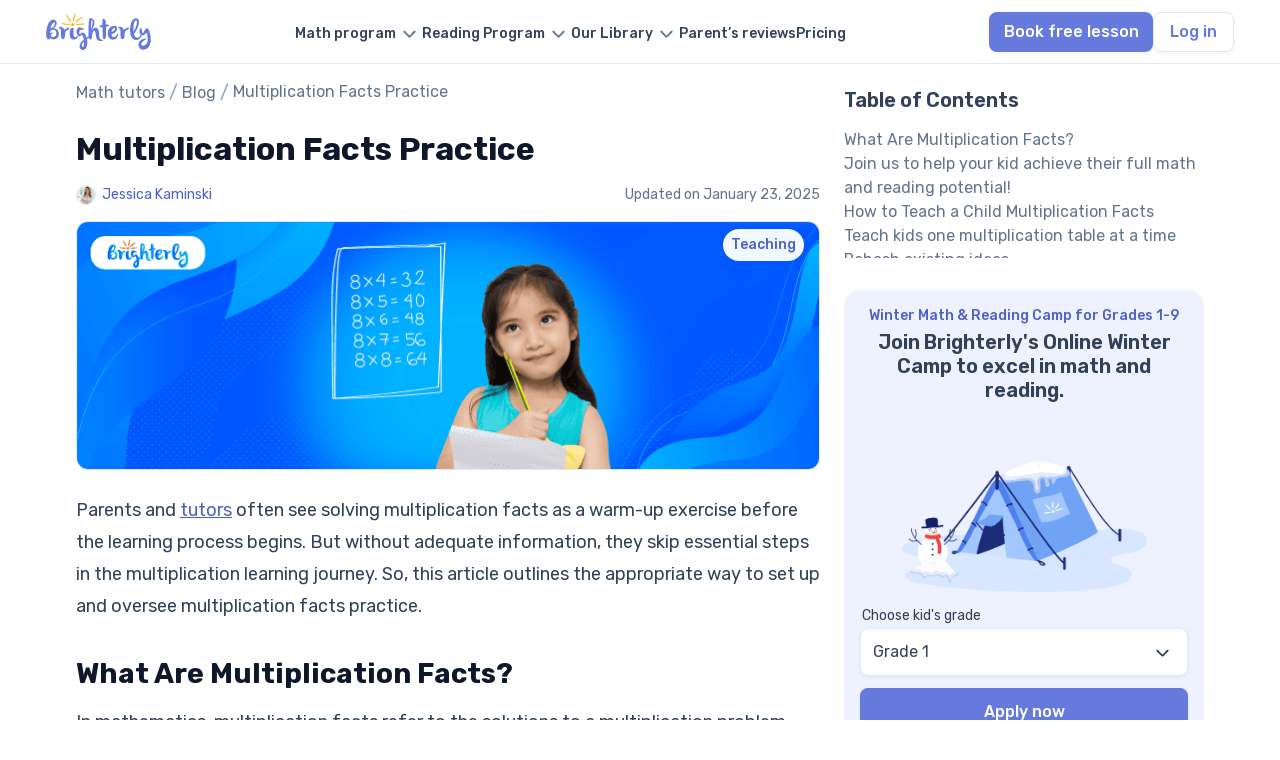

--- FILE ---
content_type: text/html; charset=utf-8
request_url: https://brighterly.com/blog/multiplication-facts/
body_size: 20470
content:
<!doctype html>
<html lang="en-US">
<head>
    <meta charset="UTF-8">
    <meta name="viewport" content="width=device-width, initial-scale=1">
    <meta name="facebook-domain-verification" content="f39usid8b97x7jk6bxk15v03bjxqu5"/>
        <link rel="profile" href="https://gmpg.org/xfn/11">
        <meta name='robots' content='index, follow, max-image-preview:large, max-snippet:-1, max-video-preview:-1' />

	<!-- This site is optimized with the Yoast SEO plugin v24.0 - https://yoast.com/wordpress/plugins/seo/ -->
	<title>Multiplication Facts Practice: Help Your Kids Solve Math Problems</title>
	<meta name="description" content="This article contains information on multiplication facts and practices that help students understand the concept of multiplication better." />
	<link rel="canonical" href="https://brighterly.com/blog/multiplication-facts/" />
	<meta property="og:locale" content="en_US" />
	<meta property="og:type" content="article" />
	<meta property="og:title" content="Multiplication Facts Practice: Help Your Kids Solve Math Problems" />
	<meta property="og:description" content="This article contains information on multiplication facts and practices that help students understand the concept of multiplication better." />
	<meta property="og:url" content="https://brighterly.com/blog/multiplication-facts/" />
	<meta property="og:site_name" content="Brighterly Blog" />
	<meta property="article:publisher" content="https://www.facebook.com/Brighterly/" />
	<meta property="article:published_time" content="2022-04-29T11:44:33+00:00" />
	<meta property="article:modified_time" content="2025-01-23T11:44:26+00:00" />
	<meta property="og:image" content="https://brighterly.com/wp-content/uploads/2022/06/1-Multiplication-Facts-1024x341.png" />
	<meta property="og:image:width" content="1024" />
	<meta property="og:image:height" content="341" />
	<meta property="og:image:type" content="image/png" />
	<meta name="author" content="Jessica Kaminski" />
	<meta name="twitter:card" content="summary_large_image" />
	<meta name="twitter:creator" content="@brighterly" />
	<meta name="twitter:site" content="@brighterly" />
	<meta name="twitter:label1" content="Written by" />
	<meta name="twitter:data1" content="Jessica Kaminski" />
	<meta name="twitter:label2" content="Est. reading time" />
	<meta name="twitter:data2" content="5 minutes" />
	<script type="application/ld+json" class="yoast-schema-graph">{"@context":"https://schema.org","@graph":[{"@type":"Article","@id":"https://brighterly.com/blog/multiplication-facts/#article","isPartOf":{"@id":"https://brighterly.com/blog/multiplication-facts/"},"author":{"@id":"https://brighterly.com/#/schema/person/f5a91a8b0389f0007cd74ce271ef0f75"},"headline":"Multiplication Facts Practice","datePublished":"2022-04-29T11:44:33+00:00","dateModified":"2025-01-23T11:44:26+00:00","mainEntityOfPage":{"@id":"https://brighterly.com/blog/multiplication-facts/"},"wordCount":941,"publisher":{"@id":"https://brighterly.com/blog/#organization"},"image":{"@id":"https://brighterly.com/blog/multiplication-facts/#primaryimage"},"thumbnailUrl":"https://brighterly.com/wp-content/uploads/2022/06/1-Multiplication-Facts.png","articleSection":["Teaching"],"inLanguage":"en-US","articleBody":"Parents and tutors often see solving multiplication facts as a warm-up exercise before the learning process begins. But without adequate information, they skip essential steps in the multiplication learning journey. So, this article outlines the appropriate way to set up and oversee multiplication facts practice.\r\nWhat Are Multiplication Facts?\r\nIn mathematics, multiplication facts refer to the solutions to a multiplication problem. For instance, the multiplication fact of 2 x 6 is 12; any other result is wrong. Alternatively, you could try repeated addition to get a multiplication fact. For instance, 2 x 6 equals the result of counting two six times. In this example, the sum of 2 + 2 + 2 + 2 + 2 + 2 = 12.\r\nKids need to master multiplication facts to understand division, fractions, and other concepts involving multi-digit numbers. Without proper guidance, kids may find it difficult to comprehend new ideas as calculation will take time. Now that you understand the concept, keep reading to see how to teach multiplication facts quickly and effectively.\r\nCheck out the Printable Multiplication Worksheets for Your Kids!\r\n[shortcodeCta]\r\nHow to Teach a Child Multiplication Facts\r\nAt this point, you may wonder how to teach your child multiplication facts. The following approaches will show you how to teach multiplication facts to kids in the most efficient way.\r\nTeach kids one multiplication table at a time\r\nTo effectively teach multiplication facts, you need to offer multiplication tables to kids one at a time so that learning multiplication facts can be easy. Break multiplication facts into chunks and have a child start from the basics like 2, 3, and 5 times table before slowly progressing to more complicated ones like 6, 7, 8, etc.\r\nRehash existing ideas\r\nBefore moving to another multiplication facts practice, encourage kids to spend as much time as they need on mastering the previous one. To make children fluent in multiplication, set aside 15 to 20 minutes each day to carry out drills for perfecting multiplication facts practice.\r\nEngage family members in the process\r\nNot everyone knows how to teach multiplication facts to struggling students. However, family members can be helpful as they understand the child and don’t make them feel threatened. So, as a teacher, prepare notes for kids to study with help from family members when they are home.\r\nUse manipulatives and teaching aids\r\nPrinted multiplication tables and flashcards are among the best bets to help kids understand multiplication. This way, you can test kids’ knowledge, reinforce already-learned concepts, and replicate the tables they've learned in school. This method can help kids retain the information longer.\r\nAcquaint the child with some multiplication tricks\r\nHelp the child understand that some results are constant in multiplication math facts. For instance, any number multiplied by 0 equals 0 (4 x 0 = 0, 1000 x 0 = 0, etc.) Also, any number except zero multiplied by 1 equals that same number (2 x 1 = 2, 50 x 1 = 50, etc.) Explain to the child that you can also use additions to get multiplications. For instance, 3 x 3 = 3 + 3 + 3 = 9.\r\nUse multiplication flashcards\r\nYou can test a child's recognition of the timetable with flashcards. Multiplication flashcards may sound like a lot of work, but they are adequate for practicing multiplication facts. Encourage kids to spend time studying until they have memorized all the flashcards.\r\nUse multiplication worksheets\r\nWorksheets can help test your student’s understanding of multiplication facts. Start with one number set at a time and have the student work their way up. Mix up number sets and see how well kids perform on the worksheets after learning the timetable. Move on to using worksheets after the kids must have mastered the flashcards.\r\n[shortcodeCta]\r\nGet a timer or stopwatch\r\nPractice multiplication facts using a timer after kids learn flashcards and work with the multiplication worksheet. When introducing a timer, remind the kids to pretend they have an exam. It will ensure that children do not spend all their time working on one math problem.\r\nSongs and singalongs\r\nMost kids can learn the timetables better when listening to music rather than by usual memorization. You can get CDs with timetables songs from your local kid's shop or even get one online. The best thing is to try a few and see which one works best for your struggling students. Remember that not every kid learns the same way, so always fetch out new methods to introduce multiplication facts to kids.\r\nUse math games\r\nMath games are fun and speed up your student's arithmetic skills. You can get online games that may help the kid learn and memorize a multiplication fact. Alternatively, you could play number games and riddles where you ask a math question phrased in a story form. The kids will answer. Multiplication facts games are enjoyable while also assisting children in making connections between the numbers.\r\nUse math times tables\r\nWhen teaching multiplication facts, encourage kids to make connections between the numbers and the tables of multiplication they learn in school. Children should make an effort to use the math tables regularly. As a result, they will have a deeper understanding of the numbers rather than merely remembering them.\r\nPractice skip counting\r\nYou can take kids through skip counting exercises since they fall within serial additions that equal multiplication. Skip counting by 10 is the same as the ten times table, which is 10, 20, 30, 40, etc. It will familiarize children with some multiplication facts practices.\r\nStruggling with Multiplication? [quizLink text=\"Book 1:1 Lesson with Perfect Tutor For Your Kid!\"]\r\nConclusion\r\nIt could be challenging to introduce multiplication facts to children if you are a teacher or parent. Sometimes, you present too many concepts at once; other times, you may not know the learning method that works best for your child. Using the tips and tricks in this article, you can help your youngster master multiplication facts quickly and effectively."},{"@type":"WebPage","@id":"https://brighterly.com/blog/multiplication-facts/","url":"https://brighterly.com/blog/multiplication-facts/","name":"Multiplication Facts Practice: Help Your Kids Solve Math Problems","isPartOf":{"@id":"https://brighterly.com/blog/#website"},"primaryImageOfPage":{"@id":"https://brighterly.com/blog/multiplication-facts/#primaryimage"},"image":{"@id":"https://brighterly.com/blog/multiplication-facts/#primaryimage"},"thumbnailUrl":"https://brighterly.com/wp-content/uploads/2022/06/1-Multiplication-Facts.png","datePublished":"2022-04-29T11:44:33+00:00","dateModified":"2025-01-23T11:44:26+00:00","description":"This article contains information on multiplication facts and practices that help students understand the concept of multiplication better.","inLanguage":"en-US","potentialAction":[{"@type":"ReadAction","target":["https://brighterly.com/blog/multiplication-facts/"]}]},{"@type":"ImageObject","inLanguage":"en-US","@id":"https://brighterly.com/blog/multiplication-facts/#primaryimage","url":"https://brighterly.com/wp-content/uploads/2022/06/1-Multiplication-Facts.png","contentUrl":"https://brighterly.com/wp-content/uploads/2022/06/1-Multiplication-Facts.png","width":2560,"height":853,"caption":"Multiplication Facts Practice"},{"@type":"BreadcrumbList","@id":"https://brighterly.com/blog/multiplication-facts/#breadcrumb","itemListElement":[{"@type":"ListItem","position":1,"name":"Math tutors","item":"https://brighterly.com/"},{"@type":"ListItem","position":2,"name":"Blog","item":"https://brighterly.com/blog/"},{"@type":"ListItem","position":3,"name":"Multiplication Facts Practice"}]},{"@type":"WebSite","@id":"https://brighterly.com/blog/#website","url":"https://brighterly.com/blog/","name":"Brighterly Blog","description":"Math Tutoring","publisher":{"@id":"https://brighterly.com/blog/#organization"},"potentialAction":[{"@type":"SearchAction","target":{"@type":"EntryPoint","urlTemplate":"https://brighterly.com/?s={search_term_string}"},"query-input":{"@type":"PropertyValueSpecification","valueRequired":true,"valueName":"search_term_string"}}],"inLanguage":"en-US"},{"@type":"Organization","@id":"https://brighterly.com/blog/#organization","name":"Brighterly","alternateName":"Brighterly LLC","url":"https://brighterly.com/blog/","logo":{"@type":"ImageObject","inLanguage":"en-US","@id":"https://brighterly.com/#/schema/logo/image/","url":"https://brighterly.com/wp-content/uploads/2024/09/logo.svg","contentUrl":"https://brighterly.com/wp-content/uploads/2024/09/logo.svg","caption":"Brighterly"},"image":{"@id":"https://brighterly.com/#/schema/logo/image/"},"sameAs":["https://www.facebook.com/Brighterly/","https://x.com/brighterly","https://www.instagram.com/brighterly_school/","https://www.linkedin.com/company/brighterly","https://www.tiktok.com/@brighterly.com","https://www.pinterest.com/brighterly/","https://www.globenewswire.com/news-release/2022/04/22/2427494/0/en/Brighterly-Makes-a-Leap-Forward-in-Education-Delivering-Math-for-Kids-Through-Edutainment.html","https://hessunacademy.com/brighterly-review/","https://getprospect.com/business-directory/brighterly","https://www.wikidata.org/wiki/Q126896036"]},{"@type":"Person","@id":"https://brighterly.com/#/schema/person/f5a91a8b0389f0007cd74ce271ef0f75","name":"Jessica Kaminski","image":{"@type":"ImageObject","inLanguage":"en-US","@id":"https://brighterly.com/#/schema/person/image/","url":"https://secure.gravatar.com/avatar/839531d0faa3e6efb8d874dd74a8e530?s=96&d=mm&r=g","contentUrl":"https://secure.gravatar.com/avatar/839531d0faa3e6efb8d874dd74a8e530?s=96&d=mm&r=g","caption":"Jessica Kaminski"},"description":"Jessica Kaminski is one of the very first certified math tutors at Brighterly. She has over 10 years of experience as a tutor for children.\r\nEducation and professional skills\r\nJessica graduated with a Bachelor of Science (BS) in Mathematics in 2009 and a Master's degree in Mathematics from the University of Ostrava in 2012.\r\nShe completed a Master's program in Mathematics that focused on both theoretical and applied math principles. This program was designed to deepen students' understanding and knowledge of math, covering a wide range of topics from pure mathematics to applied science that intersect with computer sciences.\r\nJessica's experience before Brighterly\r\nJessica's experience began as a Middle School Mathematics Teacher at PragueTutors (a platform for tutoring math and science) from 2013 to 2016.\r\nAfterwards, she was a Mathematics Science Tutor for over 4 years in the 1-on-1 online format for students in grades 1-8 from across the United States.\r\nThis experience was pivotal in Jessica's career. It helped her understand primary students’ goals and pain points and thus hone her many tutoring techniques, thanks to which her students succeeded in turning in their homework assignments on-time, tackling more challenging topics, and so on.\r\nMath expert and author Jessica believes that incorporating an interactive approach to learning math can not only help kids understand complex topics faster but also results in your child falling in love with math.\r\nJessica was a Curriculum Consultant in 2021 at GAME ON - an educational nonprofit organization. Her special expertise helped her organize educational projects for children in an interactive, play-based format. Jessica is convinced that the greatest outcomes can be achieved in the format of a game by implementing interactive classes.\r\nCurrent activities and approach to students\r\nJessica is currently a math tutor at Brighterly and is the author of a dozen Brighterly blog articles that are useful for children and their parents. She always brings her special approach to teaching and to writing educational content.\r\nJessica’s activities are not just a career, but a calling\r\nPeople often ask Jessica about her work: why she made this choice in her life, why math, and tutoring children? When answering, she always recalls a well-known quote:\r\n\r\nThrough authoring Brighterly blog articles and her involvement in child psychology, homeschooling, and curriculum consultation for schools and EdTech websites, Jessica’s  expanded her impact beyond the classroom.\r\nHer approach is rooted in making math accessible and enjoyable so that every learner can grasp complex concepts and apply them in their lives.","url":"https://brighterly.com/editorial-team/author/jessica-kaminski/"}]}</script>
	<!-- / Yoast SEO plugin. -->


<link rel='dns-prefetch' href='//kit.fontawesome.com' />
<meta property="og:updated_time" content="2025-01-23T11:44:26+00:00" />
<style id='classic-theme-styles-inline-css' type='text/css'>
/*! This file is auto-generated */
.wp-block-button__link{color:#fff;background-color:#32373c;border-radius:9999px;box-shadow:none;text-decoration:none;padding:calc(.667em + 2px) calc(1.333em + 2px);font-size:1.125em}.wp-block-file__button{background:#32373c;color:#fff;text-decoration:none}
</style>
<style id='global-styles-inline-css' type='text/css'>
body{--wp--preset--color--black: #000000;--wp--preset--color--cyan-bluish-gray: #abb8c3;--wp--preset--color--white: #ffffff;--wp--preset--color--pale-pink: #f78da7;--wp--preset--color--vivid-red: #cf2e2e;--wp--preset--color--luminous-vivid-orange: #ff6900;--wp--preset--color--luminous-vivid-amber: #fcb900;--wp--preset--color--light-green-cyan: #7bdcb5;--wp--preset--color--vivid-green-cyan: #00d084;--wp--preset--color--pale-cyan-blue: #8ed1fc;--wp--preset--color--vivid-cyan-blue: #0693e3;--wp--preset--color--vivid-purple: #9b51e0;--wp--preset--gradient--vivid-cyan-blue-to-vivid-purple: linear-gradient(135deg,rgba(6,147,227,1) 0%,rgb(155,81,224) 100%);--wp--preset--gradient--light-green-cyan-to-vivid-green-cyan: linear-gradient(135deg,rgb(122,220,180) 0%,rgb(0,208,130) 100%);--wp--preset--gradient--luminous-vivid-amber-to-luminous-vivid-orange: linear-gradient(135deg,rgba(252,185,0,1) 0%,rgba(255,105,0,1) 100%);--wp--preset--gradient--luminous-vivid-orange-to-vivid-red: linear-gradient(135deg,rgba(255,105,0,1) 0%,rgb(207,46,46) 100%);--wp--preset--gradient--very-light-gray-to-cyan-bluish-gray: linear-gradient(135deg,rgb(238,238,238) 0%,rgb(169,184,195) 100%);--wp--preset--gradient--cool-to-warm-spectrum: linear-gradient(135deg,rgb(74,234,220) 0%,rgb(151,120,209) 20%,rgb(207,42,186) 40%,rgb(238,44,130) 60%,rgb(251,105,98) 80%,rgb(254,248,76) 100%);--wp--preset--gradient--blush-light-purple: linear-gradient(135deg,rgb(255,206,236) 0%,rgb(152,150,240) 100%);--wp--preset--gradient--blush-bordeaux: linear-gradient(135deg,rgb(254,205,165) 0%,rgb(254,45,45) 50%,rgb(107,0,62) 100%);--wp--preset--gradient--luminous-dusk: linear-gradient(135deg,rgb(255,203,112) 0%,rgb(199,81,192) 50%,rgb(65,88,208) 100%);--wp--preset--gradient--pale-ocean: linear-gradient(135deg,rgb(255,245,203) 0%,rgb(182,227,212) 50%,rgb(51,167,181) 100%);--wp--preset--gradient--electric-grass: linear-gradient(135deg,rgb(202,248,128) 0%,rgb(113,206,126) 100%);--wp--preset--gradient--midnight: linear-gradient(135deg,rgb(2,3,129) 0%,rgb(40,116,252) 100%);--wp--preset--font-size--small: 13px;--wp--preset--font-size--medium: 20px;--wp--preset--font-size--large: 36px;--wp--preset--font-size--x-large: 42px;--wp--preset--spacing--20: 0.44rem;--wp--preset--spacing--30: 0.67rem;--wp--preset--spacing--40: 1rem;--wp--preset--spacing--50: 1.5rem;--wp--preset--spacing--60: 2.25rem;--wp--preset--spacing--70: 3.38rem;--wp--preset--spacing--80: 5.06rem;--wp--preset--shadow--natural: 6px 6px 9px rgba(0, 0, 0, 0.2);--wp--preset--shadow--deep: 12px 12px 50px rgba(0, 0, 0, 0.4);--wp--preset--shadow--sharp: 6px 6px 0px rgba(0, 0, 0, 0.2);--wp--preset--shadow--outlined: 6px 6px 0px -3px rgba(255, 255, 255, 1), 6px 6px rgba(0, 0, 0, 1);--wp--preset--shadow--crisp: 6px 6px 0px rgba(0, 0, 0, 1);}:where(.is-layout-flex){gap: 0.5em;}:where(.is-layout-grid){gap: 0.5em;}body .is-layout-flow > .alignleft{float: left;margin-inline-start: 0;margin-inline-end: 2em;}body .is-layout-flow > .alignright{float: right;margin-inline-start: 2em;margin-inline-end: 0;}body .is-layout-flow > .aligncenter{margin-left: auto !important;margin-right: auto !important;}body .is-layout-constrained > .alignleft{float: left;margin-inline-start: 0;margin-inline-end: 2em;}body .is-layout-constrained > .alignright{float: right;margin-inline-start: 2em;margin-inline-end: 0;}body .is-layout-constrained > .aligncenter{margin-left: auto !important;margin-right: auto !important;}body .is-layout-constrained > :where(:not(.alignleft):not(.alignright):not(.alignfull)){max-width: var(--wp--style--global--content-size);margin-left: auto !important;margin-right: auto !important;}body .is-layout-constrained > .alignwide{max-width: var(--wp--style--global--wide-size);}body .is-layout-flex{display: flex;}body .is-layout-flex{flex-wrap: wrap;align-items: center;}body .is-layout-flex > *{margin: 0;}body .is-layout-grid{display: grid;}body .is-layout-grid > *{margin: 0;}:where(.wp-block-columns.is-layout-flex){gap: 2em;}:where(.wp-block-columns.is-layout-grid){gap: 2em;}:where(.wp-block-post-template.is-layout-flex){gap: 1.25em;}:where(.wp-block-post-template.is-layout-grid){gap: 1.25em;}.has-black-color{color: var(--wp--preset--color--black) !important;}.has-cyan-bluish-gray-color{color: var(--wp--preset--color--cyan-bluish-gray) !important;}.has-white-color{color: var(--wp--preset--color--white) !important;}.has-pale-pink-color{color: var(--wp--preset--color--pale-pink) !important;}.has-vivid-red-color{color: var(--wp--preset--color--vivid-red) !important;}.has-luminous-vivid-orange-color{color: var(--wp--preset--color--luminous-vivid-orange) !important;}.has-luminous-vivid-amber-color{color: var(--wp--preset--color--luminous-vivid-amber) !important;}.has-light-green-cyan-color{color: var(--wp--preset--color--light-green-cyan) !important;}.has-vivid-green-cyan-color{color: var(--wp--preset--color--vivid-green-cyan) !important;}.has-pale-cyan-blue-color{color: var(--wp--preset--color--pale-cyan-blue) !important;}.has-vivid-cyan-blue-color{color: var(--wp--preset--color--vivid-cyan-blue) !important;}.has-vivid-purple-color{color: var(--wp--preset--color--vivid-purple) !important;}.has-black-background-color{background-color: var(--wp--preset--color--black) !important;}.has-cyan-bluish-gray-background-color{background-color: var(--wp--preset--color--cyan-bluish-gray) !important;}.has-white-background-color{background-color: var(--wp--preset--color--white) !important;}.has-pale-pink-background-color{background-color: var(--wp--preset--color--pale-pink) !important;}.has-vivid-red-background-color{background-color: var(--wp--preset--color--vivid-red) !important;}.has-luminous-vivid-orange-background-color{background-color: var(--wp--preset--color--luminous-vivid-orange) !important;}.has-luminous-vivid-amber-background-color{background-color: var(--wp--preset--color--luminous-vivid-amber) !important;}.has-light-green-cyan-background-color{background-color: var(--wp--preset--color--light-green-cyan) !important;}.has-vivid-green-cyan-background-color{background-color: var(--wp--preset--color--vivid-green-cyan) !important;}.has-pale-cyan-blue-background-color{background-color: var(--wp--preset--color--pale-cyan-blue) !important;}.has-vivid-cyan-blue-background-color{background-color: var(--wp--preset--color--vivid-cyan-blue) !important;}.has-vivid-purple-background-color{background-color: var(--wp--preset--color--vivid-purple) !important;}.has-black-border-color{border-color: var(--wp--preset--color--black) !important;}.has-cyan-bluish-gray-border-color{border-color: var(--wp--preset--color--cyan-bluish-gray) !important;}.has-white-border-color{border-color: var(--wp--preset--color--white) !important;}.has-pale-pink-border-color{border-color: var(--wp--preset--color--pale-pink) !important;}.has-vivid-red-border-color{border-color: var(--wp--preset--color--vivid-red) !important;}.has-luminous-vivid-orange-border-color{border-color: var(--wp--preset--color--luminous-vivid-orange) !important;}.has-luminous-vivid-amber-border-color{border-color: var(--wp--preset--color--luminous-vivid-amber) !important;}.has-light-green-cyan-border-color{border-color: var(--wp--preset--color--light-green-cyan) !important;}.has-vivid-green-cyan-border-color{border-color: var(--wp--preset--color--vivid-green-cyan) !important;}.has-pale-cyan-blue-border-color{border-color: var(--wp--preset--color--pale-cyan-blue) !important;}.has-vivid-cyan-blue-border-color{border-color: var(--wp--preset--color--vivid-cyan-blue) !important;}.has-vivid-purple-border-color{border-color: var(--wp--preset--color--vivid-purple) !important;}.has-vivid-cyan-blue-to-vivid-purple-gradient-background{background: var(--wp--preset--gradient--vivid-cyan-blue-to-vivid-purple) !important;}.has-light-green-cyan-to-vivid-green-cyan-gradient-background{background: var(--wp--preset--gradient--light-green-cyan-to-vivid-green-cyan) !important;}.has-luminous-vivid-amber-to-luminous-vivid-orange-gradient-background{background: var(--wp--preset--gradient--luminous-vivid-amber-to-luminous-vivid-orange) !important;}.has-luminous-vivid-orange-to-vivid-red-gradient-background{background: var(--wp--preset--gradient--luminous-vivid-orange-to-vivid-red) !important;}.has-very-light-gray-to-cyan-bluish-gray-gradient-background{background: var(--wp--preset--gradient--very-light-gray-to-cyan-bluish-gray) !important;}.has-cool-to-warm-spectrum-gradient-background{background: var(--wp--preset--gradient--cool-to-warm-spectrum) !important;}.has-blush-light-purple-gradient-background{background: var(--wp--preset--gradient--blush-light-purple) !important;}.has-blush-bordeaux-gradient-background{background: var(--wp--preset--gradient--blush-bordeaux) !important;}.has-luminous-dusk-gradient-background{background: var(--wp--preset--gradient--luminous-dusk) !important;}.has-pale-ocean-gradient-background{background: var(--wp--preset--gradient--pale-ocean) !important;}.has-electric-grass-gradient-background{background: var(--wp--preset--gradient--electric-grass) !important;}.has-midnight-gradient-background{background: var(--wp--preset--gradient--midnight) !important;}.has-small-font-size{font-size: var(--wp--preset--font-size--small) !important;}.has-medium-font-size{font-size: var(--wp--preset--font-size--medium) !important;}.has-large-font-size{font-size: var(--wp--preset--font-size--large) !important;}.has-x-large-font-size{font-size: var(--wp--preset--font-size--x-large) !important;}
.wp-block-navigation a:where(:not(.wp-element-button)){color: inherit;}
:where(.wp-block-post-template.is-layout-flex){gap: 1.25em;}:where(.wp-block-post-template.is-layout-grid){gap: 1.25em;}
:where(.wp-block-columns.is-layout-flex){gap: 2em;}:where(.wp-block-columns.is-layout-grid){gap: 2em;}
.wp-block-pullquote{font-size: 1.5em;line-height: 1.6;}
</style>
<link rel='stylesheet' id='contact-form-7-css' href='https://brighterly.com/wp-content/plugins/contact-form-7/includes/css/styles.css?ver=5.9.8' type='text/css' media='all' />
<link rel='stylesheet' id='quiz-maker-css' href='https://brighterly.com/wp-content/plugins/quiz-maker/public/css/quiz-maker-public.css?ver=8.7.9.100' type='text/css' media='all' />
<link rel='stylesheet' id='font-css' href='https://brighterly.com/wp-content/themes/brighterly/src/assets/fonts/font.css?ver=6.5' type='text/css' media='all' />
<link rel='stylesheet' id='blog-single-css' href='https://brighterly.com/wp-content/themes/brighterly/public/assets/css/blog-single.BXJkauED.css' type='text/css' media='all' />
<script defer crossorigin="anonymous" type="text/javascript" src="https://kit.fontawesome.com/454718cc59.js" id="font-awesome-official-js"></script>
<link rel="icon" href="https://brighterly.com/wp-content/uploads/2023/05/favicon.png" sizes="32x32" />
<link rel="icon" href="https://brighterly.com/wp-content/uploads/2023/05/favicon.png" sizes="192x192" />
<link rel="apple-touch-icon" href="https://brighterly.com/wp-content/uploads/2023/05/favicon.png" />
<meta name="msapplication-TileImage" content="https://brighterly.com/wp-content/uploads/2023/05/favicon.png" />
    
    <link rel="shortcut icon" type="image/png" href="/wp-content/uploads/2023/05/favicon.png">
    <link rel="icon" type="image/png" href="/wp-content/uploads/2023/05/favicon-192x192-1.png" sizes="192x192">
    <link rel="apple-touch-icon" href="/wp-content/uploads/2023/05/favicon-180x180-1.png" sizes="180x180">
    <link rel="preconnect" href="https://fonts.googleapis.com">
    <link rel="preconnect" href="https://fonts.gstatic.com" crossorigin>
    <link href="https://fonts.googleapis.com/css2?family=Rubik:ital,wght@0,300..900;1,300..900&display=swap" rel="stylesheet">
    <meta name="msapplication-TileImage" content="https://brighterly.com/wp-content/uploads/2023/03/favicon.png"/>
</head>

<body class="post-template-default single single-post postid-1266 single-format-standard wp-custom-logo">


<header
        class="header    white">

    <div class="container header-row">
        <div class="header-row__logo">
            <a href="/">
                <img src="https://brighterly.com/wp-content/uploads/2024/09/logo.svg" alt="Brighterly math tutors" class="header-logo" width="105" height="40">            </a>
            <div class="header-row__mobile">
                                    <a id="quiz-btn" class="btn header-row__quiz-btn btn-event" data-page="Multiplication Facts Practice"
                       href="https://land.brighterly.com/registration-quiz?utm_source=seo&utm_medium=header&utm_campaign=book_free_lesson">
                        Book free lesson                    </a>
                                <div id="burger" class="header-row__burger">
                    <div class="header-row__burger-box">
                        <span></span>
                        <span></span>
                        <span></span>
                    </div>
                </div>
            </div>
        </div>



        <div id="mobile-menu" class="header-row__menu">
            <ul id="menu-header-new" data-section="Header" class="menu"><li class='header__menu menu-item menu-item-type-post_type menu-item-object-page menu-item-has-children'><a href="https://brighterly.com/math-program/"><span class="menu-text">Math program</span></a>
<ul class="sub-menu">
<li class='disable header__sub-menu header__no-active menu-item menu-item-type-custom menu-item-object-custom menu-item-has-children'><a href="/"><span class="menu-text">Math tutors by grade</span></a>
	<ul class="sub-menu">
<li class='header__sub-sub-menu menu-item menu-item-type-post_type menu-item-object-page'><a href="https://brighterly.com/1st-grade-math/"><span class="menu-text">1st grade math tutor</span></a></li><li class='header__sub-sub-menu menu-item menu-item-type-post_type menu-item-object-page'><a href="https://brighterly.com/2nd-grade-math/"><span class="menu-text">2nd grade math tutor</span></a></li><li class='header__sub-sub-menu menu-item menu-item-type-post_type menu-item-object-page'><a href="https://brighterly.com/3rd-grade-math/"><span class="menu-text">3rd grade math tutor</span></a></li><li class='header__sub-sub-menu menu-item menu-item-type-post_type menu-item-object-page'><a href="https://brighterly.com/4th-grade-math/"><span class="menu-text">4th grade math tutor</span></a></li><li class='header__sub-sub-menu menu-item menu-item-type-post_type menu-item-object-page'><a href="https://brighterly.com/5th-grade-math/"><span class="menu-text">5th grade math tutor</span></a></li><li class='header__sub-sub-menu menu-item menu-item-type-post_type menu-item-object-page'><a href="https://brighterly.com/6th-grade-math/"><span class="menu-text">6th grade math tutor</span></a></li><li class='header__sub-sub-menu menu-item menu-item-type-post_type menu-item-object-page'><a href="https://brighterly.com/7th-grade-math/"><span class="menu-text">7th grade math tutor</span></a></li><li class='header__sub-sub-menu menu-item menu-item-type-post_type menu-item-object-page'><a href="https://brighterly.com/8th-grade-math/"><span class="menu-text">8th grade math tutor</span></a></li><li class='header__sub-sub-menu menu-item menu-item-type-post_type menu-item-object-page'><a href="https://brighterly.com/9th-grade-math/"><span class="menu-text">9th grade math tutor</span></a></li><li class='header__sub-sub-menu header__see-all  menu-item menu-item-type-custom menu-item-object-custom'><a href="/math-program/"><span class="menu-text">See all</span></a></li>	</ul>
</li><li class='header__sub-menu menu-item menu-item-type-post_type menu-item-object-page menu-item-has-children'><a href="https://brighterly.com/math-program/"><span class="menu-text">Math programs</span></a>
	<ul class="sub-menu">
<li class='header__sub-sub-menu menu-item menu-item-type-post_type menu-item-object-page'><a href="https://brighterly.com/math-courses/"><span class="menu-text">Online math classes</span></a></li><li class='header__sub-sub-menu menu-item menu-item-type-post_type menu-item-object-page'><a href="https://brighterly.com/homeschool-math/"><span class="menu-text">Homeschool math online</span></a></li><li class='header__sub-sub-menu menu-item menu-item-type-post_type menu-item-object-page'><a href="https://brighterly.com/after-school-math-program/"><span class="menu-text">Afterschool math program</span></a></li><li class='header__sub-sub-menu menu-item menu-item-type-post_type menu-item-object-page'><a href="https://brighterly.com/scholarship/"><span class="menu-text">Scholarship program</span></a></li><li class='header__sub-sub-menu menu-item menu-item-type-post_type menu-item-object-page'><a href="https://brighterly.com/math-homework-help/"><span class="menu-text">Math homework help</span></a></li>	</ul>
</li></ul>
</li><li class='header__menu menu-item menu-item-type-post_type menu-item-object-page menu-item-has-children'><a href="https://brighterly.com/reading-program/"><span class="menu-text">Reading Program</span></a>
<ul class="sub-menu">
<li class='disable header__sub-menu header__no-active menu-item menu-item-type-custom menu-item-object-custom menu-item-has-children'><a href="/"><span class="menu-text">Reading tutor by grade</span></a>
	<ul class="sub-menu">
<li class='header__sub-sub-menu menu-item menu-item-type-post_type menu-item-object-page'><a href="https://brighterly.com/1st-grade-reading/"><span class="menu-text">1st grade reading tutor</span></a></li><li class='header__sub-sub-menu menu-item menu-item-type-post_type menu-item-object-page'><a href="https://brighterly.com/2nd-grade-reading/"><span class="menu-text">2nd grade reading tutor</span></a></li><li class='header__sub-sub-menu menu-item menu-item-type-post_type menu-item-object-page'><a href="https://brighterly.com/3rd-grade-reading/"><span class="menu-text">3rd Grade Reading Tutors</span></a></li><li class='header__sub-sub-menu menu-item menu-item-type-post_type menu-item-object-page'><a href="https://brighterly.com/4th-grade-reading/"><span class="menu-text">4th Grade Reading Tutors</span></a></li><li class='header__sub-sub-menu menu-item menu-item-type-post_type menu-item-object-page'><a href="https://brighterly.com/5th-grade-reading/"><span class="menu-text">5th Grade Reading Tutors</span></a></li><li class='header__sub-sub-menu menu-item menu-item-type-post_type menu-item-object-page'><a href="https://brighterly.com/6th-grade-reading/"><span class="menu-text">6th Grade Reading Tutors</span></a></li><li class='header__sub-sub-menu menu-item menu-item-type-post_type menu-item-object-page'><a href="https://brighterly.com/7th-grade-reading/"><span class="menu-text">7th Grade Reading Tutors</span></a></li><li class='header__sub-sub-menu menu-item menu-item-type-post_type menu-item-object-page'><a href="https://brighterly.com/8th-grade-reading/"><span class="menu-text">8th Grade Reading Tutors</span></a></li><li class='header__sub-sub-menu menu-item menu-item-type-post_type menu-item-object-page'><a href="https://brighterly.com/9th-grade-reading/"><span class="menu-text">9th Grade Reading Tutors</span></a></li><li class='header__sub-sub-menu header__see-all  menu-item menu-item-type-custom menu-item-object-custom'><a href="/reading-program/"><span class="menu-text">See all</span></a></li>	</ul>
</li><li class='disable header__sub-menu header__no-active menu-item menu-item-type-custom menu-item-object-custom menu-item-has-children'><span class="menu-item-text">
                            <span class="menu-text">Reading program</span>
                         </span>
	<ul class="sub-menu">
<li class='header__sub-sub-menu menu-item menu-item-type-post_type menu-item-object-page'><a href="https://brighterly.com/reading-comprehension/"><span class="menu-text">Reading comprehension</span></a></li><li class='header__sub-sub-menu menu-item menu-item-type-post_type menu-item-object-page'><a href="https://brighterly.com/homeschool-reading-program/"><span class="menu-text">Homeschool reading program</span></a></li><li class='header__sub-sub-menu menu-item menu-item-type-post_type menu-item-object-page'><a href="https://brighterly.com/online-writing-classes/"><span class="menu-text">Online writing classes</span></a></li>	</ul>
</li></ul>
</li><li class='header__no-active header__menu header__center menu-item menu-item-type-custom menu-item-object-custom menu-item-has-children'><a href="/"><span class="menu-text">Our Library</span></a>
<ul class="sub-menu">
<li class='header__sub-menu menu-item menu-item-type-post_type menu-item-object-page menu-item-has-children'><a href="https://brighterly.com/worksheets/"><span class="menu-text">Math worksheets</span></a>
	<ul class="sub-menu">
<li class='header__sub-sub-menu menu-item menu-item-type-taxonomy menu-item-object-worksheets_cat'><a href="https://brighterly.com/worksheets/1st-grade-math-worksheets/"><span class="menu-text">1st grade worksheet</span></a></li><li class='header__sub-sub-menu menu-item menu-item-type-taxonomy menu-item-object-worksheets_cat'><a href="https://brighterly.com/worksheets/2nd-grade-math-worksheets/"><span class="menu-text">2nd grade worksheet</span></a></li><li class='header__sub-sub-menu menu-item menu-item-type-taxonomy menu-item-object-worksheets_cat'><a href="https://brighterly.com/worksheets/3rd-grade-math-worksheets/"><span class="menu-text">3rd grade worksheet</span></a></li><li class='header__sub-sub-menu menu-item menu-item-type-taxonomy menu-item-object-worksheets_cat'><a href="https://brighterly.com/worksheets/4th-grade-math-worksheets/"><span class="menu-text">4th grade worksheet</span></a></li><li class='header__sub-sub-menu menu-item menu-item-type-taxonomy menu-item-object-worksheets_cat'><a href="https://brighterly.com/worksheets/5th-grade-math-worksheets/"><span class="menu-text">5th grade worksheet</span></a></li><li class='header__sub-sub-menu menu-item menu-item-type-taxonomy menu-item-object-worksheets_cat'><a href="https://brighterly.com/worksheets/6th-grade-math-worksheets/"><span class="menu-text">6th grade worksheet</span></a></li><li class='header__sub-sub-menu menu-item menu-item-type-taxonomy menu-item-object-worksheets_cat'><a href="https://brighterly.com/worksheets/7th-grade-math-worksheets/"><span class="menu-text">7th grade worksheet</span></a></li><li class='header__sub-sub-menu menu-item menu-item-type-taxonomy menu-item-object-worksheets_cat'><a href="https://brighterly.com/worksheets/8th-grade-math-worksheets/"><span class="menu-text">8th grade worksheet</span></a></li><li class='header__sub-sub-menu menu-item menu-item-type-custom menu-item-object-custom'><a href="/worksheets/9th-grade-math-worksheets/"><span class="menu-text">9th grade worksheet</span></a></li><li class='header__sub-sub-menu header__see-all  menu-item menu-item-type-custom menu-item-object-custom'><a href="/worksheets/"><span class="menu-text">See all</span></a></li>	</ul>
</li><li class='header__sub-menu menu-item menu-item-type-post_type menu-item-object-page menu-item-has-children'><a href="https://brighterly.com/reading-worksheets/"><span class="menu-text">Reading worksheets</span></a>
	<ul class="sub-menu">
<li class='header__sub-sub-menu menu-item menu-item-type-taxonomy menu-item-object-reading_worksheets_cat'><a href="https://brighterly.com/reading-worksheets/1st-grade-reading-worksheets/"><span class="menu-text">1st grade worksheet</span></a></li><li class='header__sub-sub-menu menu-item menu-item-type-taxonomy menu-item-object-reading_worksheets_cat'><a href="https://brighterly.com/reading-worksheets/2nd-grade-reading-worksheets/"><span class="menu-text">2nd grade worksheet</span></a></li><li class='header__sub-sub-menu menu-item menu-item-type-taxonomy menu-item-object-reading_worksheets_cat'><a href="https://brighterly.com/reading-worksheets/3rd-grade-reading-worksheets/"><span class="menu-text">3rd grade worksheet</span></a></li><li class='header__sub-sub-menu menu-item menu-item-type-taxonomy menu-item-object-reading_worksheets_cat'><a href="https://brighterly.com/reading-worksheets/4th-grade-reading-worksheets/"><span class="menu-text">4th grade worksheet</span></a></li><li class='header__sub-sub-menu menu-item menu-item-type-taxonomy menu-item-object-reading_worksheets_cat'><a href="https://brighterly.com/reading-worksheets/5th-grade-reading-worksheets/"><span class="menu-text">5th grade worksheet</span></a></li><li class='header__sub-sub-menu menu-item menu-item-type-taxonomy menu-item-object-reading_worksheets_cat'><a href="https://brighterly.com/reading-worksheets/6th-grade-reading-worksheets/"><span class="menu-text">6th grade worksheet</span></a></li><li class='header__sub-sub-menu menu-item menu-item-type-taxonomy menu-item-object-reading_worksheets_cat'><a href="https://brighterly.com/reading-worksheets/7th-grade-reading-worksheets/"><span class="menu-text">7th grade worksheet</span></a></li><li class='header__sub-sub-menu menu-item menu-item-type-taxonomy menu-item-object-reading_worksheets_cat'><a href="https://brighterly.com/reading-worksheets/8th-grade-reading-worksheets/"><span class="menu-text">8th grade worksheet</span></a></li><li class='header__sub-sub-menu menu-item menu-item-type-taxonomy menu-item-object-reading_worksheets_cat'><a href="https://brighterly.com/reading-worksheets/9th-grade-reading-worksheets/"><span class="menu-text">9th grade worksheet</span></a></li><li class='header__sub-sub-menu header__see-all  menu-item menu-item-type-custom menu-item-object-custom'><a href="/reading-worksheets/"><span class="menu-text">See all</span></a></li>	</ul>
</li><li class='disable header__sub-menu menu-item menu-item-type-custom menu-item-object-custom menu-item-has-children'><a href="/"><span class="menu-text">Resources</span></a>
	<ul class="sub-menu">
<li class='header__sub-sub-menu menu-item menu-item-type-post_type menu-item-object-page current_page_parent'><a href="https://brighterly.com/blog/"><span class="menu-text">Blog</span></a></li><li class='header__sub-sub-menu menu-item menu-item-type-custom menu-item-object-custom'><a href="/math/"><span class="menu-text">Knowledge base</span></a></li><li class='header__sub-sub-menu menu-item menu-item-type-custom menu-item-object-custom'><a href="/questions/"><span class="menu-text">Math questions</span></a></li><li class='header__sub-sub-menu menu-item menu-item-type-custom menu-item-object-custom'><a href="/math-test/"><span class="menu-text">Math tests</span></a></li><li class='header__sub-sub-menu menu-item menu-item-type-custom menu-item-object-custom'><a href="/reading-test/"><span class="menu-text">Reading tests</span></a></li>	</ul>
</li></ul>
</li><li class='header__menu menu-item menu-item-type-post_type menu-item-object-page'><a href="https://brighterly.com/brighterly-reviews/"><span class="menu-text">Parent’s reviews</span></a></li><li class='header__menu menu-item menu-item-type-post_type menu-item-object-page'><a href="https://brighterly.com/pricing/"><span class="menu-text">Pricing</span></a></li></ul>


            <div class="header-row__buttons">
                                    <a class="btn header-row__quiz-btn btn-event" data-page="Multiplication Facts Practice"
                       href="https://land.brighterly.com/registration-quiz?utm_source=seo&utm_medium=header&utm_campaign=book_free_lesson">
                        Book free lesson                    </a>
                                    <a class="btn-secondary header-row__btn login-event" data-page="Multiplication Facts Practice"
                       href="https://app.brighterly.com/login/?notify_type=wp_login">
                        Log in                    </a>
                            </div>
        </div>
        <div class="header-row__desktop-buttons">
                            <a class="btn header-row__quiz-btn btn-event" data-page="Multiplication Facts Practice"
                   href="https://land.brighterly.com/registration-quiz?utm_source=seo&utm_medium=header&utm_campaign=book_free_lesson">
                    Book free lesson                </a>
                            <a class="btn-secondary header-row__btn login-event" data-page="Multiplication Facts Practice"
                   href="https://app.brighterly.com/login/?notify_type=wp_login">
                    Log in                </a>
                    </div>
    </div>
</header>
<main
        id="main"
        class="brighterly"
        data-debug="enabled"
        data-cl-id="pyhh7whwpd"
        data-cl-enabled="enabled"
>
    <article class="content single-content">
                <div class="container-narrow">
            <div class="content-box">

                <ul class="single-content-breadcrumb breadcrumb">
                    <li class="breadcrumb-item home-item">
                        <a href="/">Math tutors</a>
                    </li>
                    <li class="separator">
                        /
                    </li>
                    <li class="breadcrumb-item">
                        <a href="/blog/">Blog</a>
                    </li>
                    <li class="separator">
                        /
                    </li>
                    <li class="breadcrumb-item">
                        <span>Multiplication Facts Practice</span>
                    </li>
                </ul>

                <h1 class="content-box__title title">Multiplication Facts Practice</h1>

                <div class="single-content-info">
                    <div class="review-box">
                                                                                    <div class="mini-author">
                                                                            <img
                                                src="https://brighterly.com/wp-content/uploads/2024/06/Jessica-Kaminski-150x150.jpg"
                                                class="mini-author__img"
                                                alt="Author Jessica Kaminski"
                                                loading="lazy"
                                        >
                                                                        <a href="https://brighterly.com/editorial-team/author/jessica-kaminski/" class="mini-author__name">Jessica Kaminski</a>
                                </div>
                                                                        </div>
                    <div class="date-box">
                                                <p class="date"><span class="date-title">Updated on</span> January 23, 2025</p>
                    </div>
                </div>

                <div class="single-content-img">
                                            <a href="https://brighterly.com/blog/teaching/" class="cat">Teaching</a>
                    <img width="744" height="248" src="https://brighterly.com/wp-content/uploads/2022/06/1-Multiplication-Facts-744x248.png" class="attachment-blog-single-post size-blog-single-post wp-post-image" alt="Multiplication Facts" decoding="async" fetchpriority="high" srcset="https://brighterly.com/wp-content/uploads/2022/06/1-Multiplication-Facts-744x248.png 744w,   https://brighterly.com/wp-content/uploads/2022/06/1-Multiplication-Facts-300x100.png 300w,   https://brighterly.com/wp-content/uploads/2022/06/1-Multiplication-Facts-1024x341.png 1024w,   https://brighterly.com/wp-content/uploads/2022/06/1-Multiplication-Facts-768x256.png 768w,   https://brighterly.com/wp-content/uploads/2022/06/1-Multiplication-Facts-1536x512.png 1536w,   https://brighterly.com/wp-content/uploads/2022/06/1-Multiplication-Facts-2048x683.png 2048w,   https://brighterly.com/wp-content/uploads/2022/06/1-Multiplication-Facts-400x133.png 400w" sizes="(max-width: 744px) 100vw, 744px" />                </div>
                <div class="mobile">
                    <section id="toc" class="toc">
    <div class="toc-banner">
        <span class="toc-banner__text">Table of Contents</span>
    </div>
    <ul id="toc-list" class="toc-list"/>
</section>
                </div>
                <p>Parents and <a href="/">tutors</a> often see solving multiplication facts as a warm-up exercise before the learning process begins. But without adequate information, they skip essential steps in the multiplication learning journey. So, this article outlines the appropriate way to set up and oversee multiplication facts practice.</p>
<h2>What Are Multiplication Facts?</h2>
<p>In mathematics, multiplication facts refer to the solutions to a multiplication problem. For instance, the multiplication fact of 2 x 6 is 12; any other result is wrong. Alternatively, you could try repeated addition to get a multiplication fact. For instance, 2 x 6 equals the result of counting two six times. In this example, the sum of 2 + 2 + 2 + 2 + 2 + 2 = 12.</p>
<p>Kids need to master multiplication facts to understand division, fractions, and other concepts involving multi-digit numbers. Without proper guidance, kids may find it difficult to comprehend new ideas as calculation will take time. Now that you understand the concept, keep reading to see <a href="/blog/how-to-teach-multiplication/">how to teach multiplication</a> facts quickly and effectively.</p>
<p><a href="/worksheets/multiplication-worksheets/">Check out the Printable Multiplication Worksheets for Your Kids!</a></p>
        <div class="cta-box">
                            <p class="cta-box__subtitle">Math & Reading Camp</p>
                                        <h2 class="cta-box__title title">Join us to help your kid achieve <br> their full math and reading potential!</h2>
                        <img decoding="async" class="cta-box__img" src="https://brighterly.com/wp-content/themes/brighterly/public/assets/img/eugen-form-empty.svg" width="248" height="168" alt=""
                 loading="lazy">
                            <a href="https://app.brighterly.com/booking/quiz15/?utm_source=seo&utm_medium=blog_cta&utm_campaign=lets_start_learning_math?utm_source=seo&utm_medium=post&utm_campaign=start_learning_math" class="cta-box__btn btn">Apply now</a>
                    </div>
    
<h2>How to Teach a Child Multiplication Facts</h2>
<p>At this point, you may wonder how to teach your child multiplication facts. The following approaches will show you how to teach multiplication facts to kids in the most efficient way.</p>
<h3>Teach kids one multiplication table at a time</h3>
<p>To effectively teach multiplication facts, you need to offer <a href="/blog/how-to-memorize-multiplication-tables/">multiplication tables</a> to kids one at a time so that learning multiplication facts can be easy. Break multiplication facts into chunks and have a child start from the basics like 2, 3, and 5 times table before slowly progressing to more complicated ones like 6, 7, 8, etc.</p>
<h3>Rehash existing ideas</h3>
<p>Before moving to another multiplication facts practice, encourage kids to spend as much time as they need on mastering the previous one. To make children fluent in multiplication, set aside 15 to 20 minutes each day to carry out drills for perfecting multiplication facts practice.</p>
<h3>Engage family members in the process</h3>
<p>Not everyone knows how to teach multiplication facts to struggling students. However, family members can be helpful as they understand the child and don’t make them feel threatened. So, as a teacher, prepare notes for kids to study with help from family members when they are home.</p>
<h3>Use manipulatives and teaching aids</h3>
<p>Printed multiplication tables and flashcards are among the best bets to help kids understand multiplication. This way, you can test kids’ knowledge, reinforce already-learned concepts, and replicate the tables they&#8217;ve learned in school. This method can help kids retain the information longer.</p>
<h3>Acquaint the child with some multiplication tricks</h3>
<p>Help the child understand that some results are constant in multiplication math facts. For instance, any number multiplied by 0 equals 0 (4 x 0 = 0, 1000 x 0 = 0, etc.) Also, any number except zero multiplied by 1 equals that same number (2 x 1 = 2, 50 x 1 = 50, etc.) Explain to the child that you can also use additions to get multiplications. For instance, 3 x 3 = 3 + 3 + 3 = 9.</p>
<h3>Use multiplication flashcards</h3>
<p>You can test a child&#8217;s recognition of the timetable with flashcards. Multiplication flashcards may sound like a lot of work, but they are adequate for practicing multiplication facts. Encourage kids to spend time studying until they have memorized all the flashcards.</p>
<h3>Use multiplication worksheets</h3>
<p>Worksheets can help test your student’s understanding of multiplication facts. Start with one number set at a time and have the student work their way up. Mix up number sets and see how well kids perform on the worksheets after learning the timetable. Move on to using worksheets after the kids must have mastered the flashcards.</p>
        <div class="cta-box">
                            <p class="cta-box__subtitle">Math & Reading Camp</p>
                                        <h2 class="cta-box__title title">Join us to help your kid achieve <br> their full math and reading potential!</h2>
                        <img decoding="async" class="cta-box__img" src="https://brighterly.com/wp-content/themes/brighterly/public/assets/img/eugen-form-empty.svg" width="248" height="168" alt=""
                 loading="lazy">
                            <a href="https://app.brighterly.com/booking/quiz15/?utm_source=seo&utm_medium=blog_cta&utm_campaign=lets_start_learning_math?utm_source=seo&utm_medium=post&utm_campaign=start_learning_math" class="cta-box__btn btn">Apply now</a>
                    </div>
    
<h3>Get a timer or stopwatch</h3>
<p>Practice multiplication facts using a timer after kids learn flashcards and work with the multiplication worksheet. When introducing a timer, remind the kids to pretend they have an exam. It will ensure that children do not spend all their time working on one math problem.</p>
<h3>Songs and singalongs</h3>
<p>Most kids can learn the timetables better when listening to music rather than by usual memorization. You can get CDs with timetables songs from your local kid&#8217;s shop or even get one online. The best thing is to try a few and see which one works best for your struggling students. Remember that not every kid learns the same way, so always fetch out new methods to introduce multiplication facts to kids.</p>
<h3>Use math games</h3>
<p>Math games are fun and speed up your student&#8217;s arithmetic skills. You can get online games that may help the kid learn and memorize a multiplication fact. Alternatively, you could play number games and riddles where you ask a math question phrased in a story form. The kids will answer. Multiplication facts games are enjoyable while also assisting children in making connections between the numbers.</p>
<h3>Use math times tables</h3>
<p>When teaching multiplication facts, encourage kids to make connections between the numbers and the tables of multiplication they learn in school. Children should make an effort to use the math tables regularly. As a result, they will have a deeper understanding of the numbers rather than merely remembering them.</p>
<h3>Practice skip counting</h3>
<p>You can take kids through skip counting exercises since they fall within serial additions that equal multiplication. Skip counting by 10 is the same as the ten times table, which is 10, 20, 30, 40, etc. It will familiarize children with some multiplication facts practices.</p>
<p>Struggling with Multiplication? <a href='https://land.brighterly.com/registration-quiz' >Book 1:1 Lesson with Perfect Tutor For Your Kid!</a></p>
<h2>Conclusion</h2>
<p>It could be challenging to introduce multiplication facts to children if you are a teacher or parent. Sometimes, you present too many concepts at once; other times, you may not know the learning method that works best for your child. Using the tips and tricks in this article, you can help your youngster master multiplication facts quickly and effectively.</p>

                                    <div class="single-content-author">
                        <div class="single-content-author__info">
                                                            <img src="https://brighterly.com/wp-content/uploads/2024/06/Jessica-Kaminski-150x150.jpg"
                                     class="single-content-author__img"
                                     alt="Author Jessica Kaminski"
                                     loading="lazy"
                                >
                                                        <div class="single-content-author__detail">
                                <div class="name-box">
                                    <div>
                                        <a href="https://brighterly.com/editorial-team/author/jessica-kaminski/" class="name">Jessica Kaminski</a>
                                                                                <div class="count">
                                            86                                            articles                                        </div>
                                                                            </div>
                                                                            <div class="social">
                                                                                            <a href="https://www.facebook.com/profile.php?id=100077006929742" class="social__item" target="_blank" rel="nofollow"><img src="https://brighterly.com/wp-content/uploads/2024/04/facebook-f.svg" alt="https://www.facebook.com/profile.php?id=100077006929742"></a><a href="https://www.linkedin.com/in/jessica-kaminski-math/" class="social__item" target="_blank" rel="nofollow"><img src="https://brighterly.com/wp-content/uploads/2024/04/linkedin.svg" alt="https://www.linkedin.com/in/jessica-kaminski-math/"></a>                                                                                            <a href="mailto:jessica.kaminski@brighterly.com" class="social__item">
                                                    <img src="https://brighterly.com/wp-content/themes/brighterly/public/assets/img/mail.svg" alt="jessica.kaminski@brighterly.com">
                                                </a>
                                                                                    </div>
                                                                    </div>
                            </div>
                        </div>
                        <div class="single-content-author__about"><p>Jessica is a seasoned math tutor with over a decade of experience in the field. With a BSc and Master&#8217;s degree in Mathematics, she enjoys nurturing math geniuses, regardless of their age, grade, and skills. Apart from tutoring, Jessica blogs at Brighterly. She also has experience in child psychology, homeschooling and curriculum consultation for schools and EdTech websites.</p>
</div>
                    </div>
                                <div class="nav">
                    <div class="nav-prev">
    <span class="nav__title">Previous article</span>
    <article id="post-1266" class="post-box">
        <a class="post-box__link" href="https://brighterly.com/blog/math-for-3-4-year-olds/" aria-label="Math for 3 year olds: 9 ways to teach math 3-4 year olds"></a>
        <img src="https://brighterly.com/wp-content/uploads/2022/03/Math-for-3-year-olds-360x200.jpg" class="post-box__img" width="360" height="180" alt="Previous Article Image">        <div class="post-box__container">
                            <a href="https://brighterly.com/blog/parenting/" class="cat">Parenting</a>
                        <span class="title">Math for 3 year olds: 9 ways to teach math 3-4 year olds</span>
            <p class="except">In early childhood, one of the most important tasks for parents is to help children understand math. Learn about the importance of teaching basic math concepts to 3-4 year olds. Through a blend of theory and practical application, we will discover fun ways to strengthen the foundation of their math skills in the early stage [&hellip;]</p>
            <div class="additional">
                                    <div class="author">
                                                    <img src="https://brighterly.com/wp-content/uploads/2024/06/Jessica-Kaminski-150x150.jpg"
                                 class="author__img"
                                 alt="Author Jessica Kaminski"
                                 loading="lazy"
                            >
                                                <span class="author__name">Jessica Kaminski</span>
                    </div>
                                <p class="date">Apr 29, 2022</p>
            </div>
        </div>
    </article>
</div>
                    <div class="nav-next">
    <span class="nav__title">Next article</span>
    <article id="post-1266" class="post-box">
        <a class="post-box__link" href="https://brighterly.com/blog/math-activities-for-preschoolers/" aria-label="How to Use Preschool Math Activities to Make Your Preschooler Enjoy Math"></a>
        <img src="https://brighterly.com/wp-content/uploads/2022/05/Math-Activities-for-Preschoolers-360x200.png" class="post-box__img" width="360" height="180" alt="Previous Article Image">        <div class="post-box__container">
                            <a href="https://brighterly.com/blog/parenting/" class="cat">Parenting</a>
                        <span class="title">How to Use Preschool Math Activities to Make Your Preschooler Enjoy Math</span>
            <p class="except">Preschoolers have short attention spans and easily get distracted. These wide-eyed babies are getting used to many things and activities around them at that age, so the more enjoyable an exercise is, the more attention they pay to it. We already know that learning math can be challenging, especially if the teaching method is not [&hellip;]</p>
            <div class="additional">
                                    <div class="author">
                                                    <img src="https://brighterly.com/wp-content/uploads/2024/06/Jessica-Kaminski-150x150.jpg"
                                 class="author__img"
                                 alt="Author Jessica Kaminski"
                                 loading="lazy"
                            >
                                                <span class="author__name">Jessica Kaminski</span>
                    </div>
                                <p class="date">Apr 29, 2022</p>
            </div>
        </div>
    </article>
</div>
                </div>
            </div>
            <div class="sidebar-sticky">
                <div class="desktop">
                    <section id="toc" class="toc">
    <div class="toc-banner">
        <span class="toc-banner__text">Table of Contents</span>
    </div>
    <ul id="toc-list" class="toc-list"/>
</section>
                </div>
            <from class="content-cta">
                        <p class="content-cta__subtitle">Winter Math & Reading Camp for Grades 1-9</p>
                            <p class="content-cta__title">Join Brighterly's Online Winter Camp to excel in math and reading.</p>
                            <img src="https://brighterly.com/wp-content/uploads/2024/12/winter-exit-pop-up-second.png" class="content-cta__image" width="266" height="170" loading="lazy"
                 title="winter-exit-pop-up-second" alt="">
                <ul class="content-cta__items">
                    </ul>
    
    <div class="content-cta__field select" id="content-cta-select-grade">
        <p class="field-border__name">Choose kid's grade</p>
        <div class="field-border">
            <button type="button" class="select__toggle gtm-book-cta-select-grade" name="grade" value="K1"
                    data-select="toggle" data-index="0">Grade 1
            </button>
        </div>
        <div class="select__dropdown">
            <ul class="select__options">
                                    <li class="gtm-book-cta-selected-grade select__option select__option_selected"
                        data-select="option" data-value="K1" data-name="1" data-index="1">
                        Grade 1</li>
                                    <li class="gtm-book-cta-selected-grade select__option"
                        data-select="option" data-value="K2" data-name="2" data-index="2">
                        Grade 2</li>
                                    <li class="gtm-book-cta-selected-grade select__option"
                        data-select="option" data-value="K3" data-name="3" data-index="3">
                        Grade 3</li>
                                    <li class="gtm-book-cta-selected-grade select__option"
                        data-select="option" data-value="K4" data-name="4" data-index="4">
                        Grade 4</li>
                                    <li class="gtm-book-cta-selected-grade select__option"
                        data-select="option" data-value="K5" data-name="5" data-index="5">
                        Grade 5</li>
                                    <li class="gtm-book-cta-selected-grade select__option"
                        data-select="option" data-value="K6" data-name="6" data-index="6">
                        Grade 6</li>
                                    <li class="gtm-book-cta-selected-grade select__option"
                        data-select="option" data-value="K7" data-name="7" data-index="7">
                        Grade 7</li>
                                    <li class="gtm-book-cta-selected-grade select__option"
                        data-select="option" data-value="K8" data-name="8" data-index="8">
                        Grade 8</li>
                            </ul>
        </div>
    </div>
            <input type="hidden" id="brighterly_land_url" value="https://land.brighterly.com/registration-quiz">
                <input type="submit" id="submit-content-cta" class="content-cta__btn btn" value="Apply now"
               data-text="utm_source=seo&utm_medium=sidebar_single_cta&utm_campaign=book_a_free_lesson">
    </from>
<div id="content-strip" class="content-strip">
    <span id="close-strip" class="content-strip__close gtm-strip-close-cta" data-text="Close">
        <img src="https://brighterly.com/wp-content/themes/brighterly/public/assets/img/close.svg" width="24" height="24" alt="image" class="content-strip__close-src">
    </span>
            <p align="center">Winter Math & Reading Camp for Grades 1-9<br>Join our Winter Camp, boost your child's math and reading skills.</p>
                <a href="https://land.brighterly.com/registration-quiz?utm_source=seo&utm_medium=sidebar_single_cta&utm_campaign=book_a_free_lesson" class="btn content-strip__btn">Apply now</a>
    </div>
            </div>
        </div>
    </article>

    <div class="container">
        
    </div>
<div class="popup" id="exit-popup">
    <div class="popup__overlay" id="popup-overlay">
        <div class="popup__wrap">
            <div class="popup__box">
                <span id="close-popup" class="popup__close gtm-exit-popup-close" data-text="Close">
                    <img src="https://brighterly.com/wp-content/themes/brighterly/public/assets/img/popup-close.svg" width="32" height="32" alt="image" class="popup__close-src">
                </span>
                <div class="popup__image">
                                                                <h3 class="popup__subtitle">Winter Math & Reading Camp (1st – 9th Grades)</h3>
                                                                <h2 class="popup__title">Online Winter Math & Reading Camp for Kids</h2>
                                        <img src="https://brighterly.com/wp-content/uploads/2024/12/winter-exit-pop-up-second.png" width="472" height="282" alt="Online Winter Math & Reading Camp for Kids"
                         class="popup__image-src">
                </div>
                <div class="popup__info">
                    <h2 class="popup__info-title">Winter break is the perfect time to</h2>
                    <div class="popup__detail">
                                                    <div class="popup__item">
                                                                    <div class="popup__item-icon">🎓</div>
                                                                                                    <div class="popup__item-text">Master topics that were challenging during the year</div>
                                                            </div>
                                                    <div class="popup__item">
                                                                    <div class="popup__item-icon">🤗</div>
                                                                                                    <div class="popup__item-text">Get ready for standardized tests</div>
                                                            </div>
                                                    <div class="popup__item">
                                                                    <div class="popup__item-icon">💁 </div>
                                                                                                    <div class="popup__item-text">Reinforce strong math and reading skills</div>
                                                            </div>
                                            </div>
                    <a href="https://land.brighterly.com/registration-quiz?utm_source=seo&utm_medium=pop_up&utm_campaign=apply_now" data-query data-page="Multiplication Facts Practice"
                       data-section="Header CTA" class="btn btn-event" data-text="Apply now">Apply now                        <img src="https://brighterly.com/wp-content/themes/brighterly/public/assets/img/arrow-right-reg.svg" class="btn__icon" loading="lazy" alt="Multiplication Facts Practice">
                    </a>
                </div>
            </div>
        </div>
    </div>
</div>
<section class="related">
    <div class="container">
        <h2 class="related-title title">Related posts</h2>
        <div class="related-grid">
            <article id="post-23173" class="post-box">
    <a class="post-box__link" href="https://brighterly.com/blog/best-reading-websites-for-kids/" aria-label="Top 10 Reading Websites for Kids and Teens in 2026"></a>
    <img width="360" height="200" src="https://brighterly.com/wp-content/uploads/2025/08/Top-10-Reading-Websites-for-Kids-and-Teens-360x200.png" class="post-box__img wp-post-image" alt="Top 10 Reading Websites for Kids and Teens in 2025" decoding="async" />    <div class="post-box__container">
                    <a href="https://brighterly.com/blog/all/" class="cat">All</a>
                <h3 class="title">Top 10 Reading Websites for Kids and Teens in 2026</h3>
        <p class="except">Imagine a child staring at a page, unsure where to start &#8211; that’s how many kids feel when reading is tough. This can make learning frustrating and lower their confidence. As a reading tutor with many years of experience, I’ve tried numerous programs and put together my top 10 reading websites for kids. This list [&hellip;]</p>
        <div class="additional">
                        <div class="author">
                                    <img src="https://brighterly.com/wp-content/uploads/2025/06/Marvi-M.-Andres--150x150.png"
                         class="author__img"
                         alt="Author Marvi M. Andres"
                         loading="lazy"
                    >
                                <span class="author__name">Marvi M. Andres</span>
            </div>
                        <p class="date">Aug 22, 2025</p>
        </div>
    </div>
</article>
<article id="post-29256" class="post-box">
    <a class="post-box__link" href="https://brighterly.com/blog/booknook-reviews/" aria-label="BookNook Reviews: Is the Platform Worth It For Your Child?"></a>
    <img width="360" height="200" src="https://brighterly.com/wp-content/uploads/2025/12/booknook-reviews-new-e1765973131103-360x200.png" class="post-box__img wp-post-image" alt="BookNook Reviews: Is the Platform Worth It For Your Child?" decoding="async" />    <div class="post-box__container">
                    <a href="https://brighterly.com/blog/all/" class="cat">All</a>
                <h3 class="title">BookNook Reviews: Is the Platform Worth It For Your Child?</h3>
        <p class="except">If you’re not sure whether to start learning with BookNook or not, this article is for you! I’ll explore this platform from my teaching perspective and analyze BookNook reviews from parents and other educators. We’ll check what it offers, its pros and cons, concluding on whether BookNook is a good investment of your money and [&hellip;]</p>
        <div class="additional">
                        <div class="author">
                                    <img src="https://brighterly.com/wp-content/uploads/2024/05/new-author-e1715678511789-150x150.png"
                         class="author__img"
                         alt="Author Rachelle Bencio Yu"
                         loading="lazy"
                    >
                                <span class="author__name">Rachelle Bencio Yu</span>
            </div>
                        <p class="date">Dec 17, 2025</p>
        </div>
    </div>
</article>
<article id="post-26347" class="post-box">
    <a class="post-box__link" href="https://brighterly.com/blog/new-math-vs-old-math/" aria-label="New Math vs Old Math: Understanding the Difference"></a>
    <img width="360" height="200" src="https://brighterly.com/wp-content/uploads/2025/10/New-Math-vs-Old-Math_-Understanding-the-Difference_1-360x200.jpg" class="post-box__img wp-post-image" alt="New Math vs Old Math: Understanding the Difference" decoding="async" />    <div class="post-box__container">
                    <a href="https://brighterly.com/blog/all/" class="cat">All</a>
                <h3 class="title">New Math vs Old Math: Understanding the Difference</h3>
        <p class="except">Learning is changing, and so are schools and education practices. Math class doesn’t look the same as it did decades ago. The new math teaching method aims to help kids learn, but leaves parents puzzled and occupied. In this new math vs old math review, I break down these two concepts, underline differences, and show [&hellip;]</p>
        <div class="additional">
                        <div class="author">
                                    <img src="https://brighterly.com/wp-content/uploads/2024/05/new-author-e1715678511789-150x150.png"
                         class="author__img"
                         alt="Author Rachelle Bencio Yu"
                         loading="lazy"
                    >
                                <span class="author__name">Rachelle Bencio Yu</span>
            </div>
                        <p class="date">Oct 20, 2025</p>
        </div>
    </div>
</article>
        </div>
    </div>
</section>
<section class="full-form">
    <div class="container">
        <form class="full-form-box">
                        <h2 class="full-form-box__title">Want your kid to excel in math and reading?</h2>
                        <div class="full-form-box__inputs">
                <div class="full-form-box__field select full-form-select-grade">
                    <p class="field-border__name">Kid’s grade</p>
                    <div class="field-border">
                        <button
                                type="button"
                                class="select__toggle gtm-book-cta-select-grade"
                                name="grade"
                                data-select="toggle"
                                data-index="-1">
                            Select grade
                        </button>
                    </div>
                    <div class="select__dropdown">
                        <ul class="select__options">
                                                            <li class="gtm-book-cta-selected-grade select__option" data-select="option"
                                    data-value="K1" data-name="1" data-index="1">
                                    Grade 1</li>
                                                            <li class="gtm-book-cta-selected-grade select__option" data-select="option"
                                    data-value="K2" data-name="2" data-index="2">
                                    Grade 2</li>
                                                            <li class="gtm-book-cta-selected-grade select__option" data-select="option"
                                    data-value="K3" data-name="3" data-index="3">
                                    Grade 3</li>
                                                            <li class="gtm-book-cta-selected-grade select__option" data-select="option"
                                    data-value="K4" data-name="4" data-index="4">
                                    Grade 4</li>
                                                            <li class="gtm-book-cta-selected-grade select__option" data-select="option"
                                    data-value="K5" data-name="5" data-index="5">
                                    Grade 5</li>
                                                            <li class="gtm-book-cta-selected-grade select__option" data-select="option"
                                    data-value="K6" data-name="6" data-index="6">
                                    Grade 6</li>
                                                            <li class="gtm-book-cta-selected-grade select__option" data-select="option"
                                    data-value="K7" data-name="7" data-index="7">
                                    Grade 7</li>
                                                            <li class="gtm-book-cta-selected-grade select__option" data-select="option"
                                    data-value="K8" data-name="8" data-index="8">
                                    Grade 8</li>
                                                    </ul>
                    </div>
                </div>
                <div class="full-form-box__field field email">
                    <label class="field-border__name">Parent’s email</label>
                    <div class="field-border">
                        <input type="email"
                               name="email"
                               class="gtm-book-cta-email-input email-full-form"
                               placeholder="email@example.com"
                               required>
                        <svg class="icon icon-success" fill="none" height="16" viewBox="0 0 16 16" width="16"
                             xmlns="http://www.w3.org/2000/svg">
                            <path d="m8.00001 1.33334c-3.68 0-6.66667 2.98667-6.66667 6.66667 0 3.67999 2.98667 6.66669 6.66667 6.66669 3.67999 0 6.66669-2.9867 6.66669-6.66669 0-3.68-2.9867-6.66667-6.66669-6.66667zm0 11.99996c-2.94 0-5.33333-2.3933-5.33333-5.33329 0-2.94 2.39333-5.33333 5.33333-5.33333 2.93999 0 5.33329 2.39333 5.33329 5.33333 0 2.93999-2.3933 5.33329-5.33329 5.33329zm3.05999-8.27996-4.39332 4.39334-1.72667-1.72-.94.94 2.66667 2.66662 5.33332-5.33329z"
                                  fill="#00d6a1"/>
                        </svg>
                        <svg class="icon icon-wrong" width="16" height="16" viewBox="0 0 16 16" fill="none"
                             xmlns="http://www.w3.org/2000/svg">
                            <path d="M7.33334 9.99998H8.66668V11.3333H7.33334V9.99998ZM7.33334 4.66665H8.66668V8.66665H7.33334V4.66665ZM7.99334 1.33331C4.31334 1.33331 1.33334 4.31998 1.33334 7.99998C1.33334 11.68 4.31334 14.6666 7.99334 14.6666C11.68 14.6666 14.6667 11.68 14.6667 7.99998C14.6667 4.31998 11.68 1.33331 7.99334 1.33331ZM8.00001 13.3333C5.05334 13.3333 2.66668 10.9466 2.66668 7.99998C2.66668 5.05331 5.05334 2.66665 8.00001 2.66665C10.9467 2.66665 13.3333 5.05331 13.3333 7.99998C13.3333 10.9466 10.9467 13.3333 8.00001 13.3333Z"
                                  fill="#FE825B"/>
                        </svg>
                    </div>
                    <div class="message-success">Successfully sent</div>
                </div>
            </div>
            <input type="hidden" class="full-form-box__url" value="https://land.brighterly.com/registration-quiz">
            <input type="submit" class="full-form-box__btn btn submit-full-form" data-text="utm_source=seo&utm_medium=select_grade_and_email&utm_campaign=book_a_demo_lesson"
                   value="Book a demo lesson">
        </form>
        <img class="full-form__img" src="https://brighterly.com/wp-content/themes/brighterly/public/assets/img/full-form.png" width="325" height="236" alt="Image full form"
             loading="lazy">
    </div>
</section>
</main><!-- #page -->
<footer id="footer" class="footer">
    <div class="container">
                    <div class="footer-top">
                <div class="footer-top__container">
                    <div class="footer-top__box menu">
                                                    <p class="footer-title">Math Tutoring</p>
                        <ul id="menu-math-tutoring" class="footer-menu__list"><li id="menu-item-14001" class="menu-item menu-item-type-post_type menu-item-object-page menu-item-home menu-item-14001"><a href="https://brighterly.com/">Online Math Tutors</a></li>
<li id="menu-item-13046" class="menu-item menu-item-type-post_type menu-item-object-page menu-item-13046"><a href="https://brighterly.com/math-courses/">Online Math Classes</a></li>
<li id="menu-item-20541" class="menu-item menu-item-type-post_type menu-item-object-page menu-item-20541"><a href="https://brighterly.com/summer-math/">Summer Math Camp</a></li>
<li id="menu-item-13048" class="menu-item menu-item-type-custom menu-item-object-custom menu-item-home menu-item-13048"><a href="https://brighterly.com/">Math Help</a></li>
<li id="menu-item-13049" class="menu-item menu-item-type-post_type menu-item-object-page menu-item-13049"><a href="https://brighterly.com/homeschool-math/">Homeschool Math online</a></li>
<li id="menu-item-13050" class="menu-item menu-item-type-post_type menu-item-object-page menu-item-13050"><a href="https://brighterly.com/math-program/">Math Program</a></li>
<li id="menu-item-20542" class="menu-item menu-item-type-post_type menu-item-object-page menu-item-20542"><a href="https://brighterly.com/reading-program/">Reading Program</a></li>
<li id="menu-item-14921" class="menu-item menu-item-type-post_type menu-item-object-page menu-item-14921"><a href="https://brighterly.com/scholarship/">Scholarship program</a></li>
<li id="menu-item-14772" class="menu-item menu-item-type-post_type menu-item-object-page menu-item-14772"><a href="https://brighterly.com/algebra-tutor/">Algebra tutor</a></li>
<li id="menu-item-14771" class="menu-item menu-item-type-post_type menu-item-object-page menu-item-14771"><a href="https://brighterly.com/geometry-tutor/">Geometry tutor</a></li>
<li id="menu-item-15599" class="menu-item menu-item-type-post_type menu-item-object-page menu-item-15599"><a href="https://brighterly.com/middle-school-math-tutors/">Middle school math tutors</a></li>
<li id="menu-item-15600" class="menu-item menu-item-type-post_type menu-item-object-page menu-item-15600"><a href="https://brighterly.com/elementary-math-tutors/">Elementary math tutors</a></li>
<li id="menu-item-25501" class="menu-item menu-item-type-post_type menu-item-object-page menu-item-25501"><a href="https://brighterly.com/math-homework-help/">Math homework help</a></li>
<li id="menu-item-28083" class="menu-item menu-item-type-post_type menu-item-object-page menu-item-28083"><a href="https://brighterly.com/after-school-math-program/">After School Math Program</a></li>
</ul>                    </div>

                    <div class="footer-top__box menu">
                                                    <p class="footer-title">Math tutors by Grade</p>
                                                <ul id="menu-math-tutors-by-grade" class="footer-menu__list"><li class='menu-item menu-item-type-post_type menu-item-object-page'><a href="https://brighterly.com/1st-grade-math/">1st grade math tutor</a></li><li class='menu-item menu-item-type-post_type menu-item-object-page'><a href="https://brighterly.com/2nd-grade-math/">2nd grade math tutor</a></li><li class='menu-item menu-item-type-post_type menu-item-object-page'><a href="https://brighterly.com/3rd-grade-math/">3rd grade math tutor</a></li><li class='menu-item menu-item-type-post_type menu-item-object-page'><a href="https://brighterly.com/4th-grade-math/">4th grade math tutor</a></li><li class='menu-item menu-item-type-post_type menu-item-object-page'><a href="https://brighterly.com/5th-grade-math/">5th grade math tutor</a></li><li class='menu-item menu-item-type-post_type menu-item-object-page'><a href="https://brighterly.com/6th-grade-math/">6th grade math tutor</a></li><li class='menu-item menu-item-type-post_type menu-item-object-page'><a href="https://brighterly.com/7th-grade-math/">7th grade math tutor</a></li><li class='menu-item menu-item-type-post_type menu-item-object-page'><a href="https://brighterly.com/8th-grade-math/">8th grade math tutor</a></li><li class='menu-item menu-item-type-post_type menu-item-object-page'><a href="https://brighterly.com/9th-grade-math/">9th grade math tutor</a></li></ul>                    </div>

                    <div class="footer-top__box menu">
                                                    <p class="footer-title">Free Worksheets</p>
                                                <ul id="menu-free-worksheets" class="footer-menu__list"><li id="menu-item-13075" class="menu-item menu-item-type-post_type menu-item-object-page menu-item-13075"><a href="https://brighterly.com/worksheets/">Math Worksheets</a></li>
<li id="menu-item-12998" class="menu-item menu-item-type-taxonomy menu-item-object-worksheets_cat menu-item-12998"><a href="https://brighterly.com/worksheets/1st-grade-math-worksheets/">1st grade worksheets</a></li>
<li id="menu-item-12999" class="menu-item menu-item-type-taxonomy menu-item-object-worksheets_cat menu-item-12999"><a href="https://brighterly.com/worksheets/2nd-grade-math-worksheets/">2nd grade worksheets</a></li>
<li id="menu-item-13000" class="menu-item menu-item-type-taxonomy menu-item-object-worksheets_cat menu-item-13000"><a href="https://brighterly.com/worksheets/3rd-grade-math-worksheets/">3rd grade worksheets</a></li>
<li id="menu-item-13001" class="menu-item menu-item-type-taxonomy menu-item-object-worksheets_cat menu-item-13001"><a href="https://brighterly.com/worksheets/4th-grade-math-worksheets/">4th grade worksheets</a></li>
<li id="menu-item-13002" class="menu-item menu-item-type-taxonomy menu-item-object-worksheets_cat menu-item-13002"><a href="https://brighterly.com/worksheets/5th-grade-math-worksheets/">5th grade worksheets</a></li>
<li id="menu-item-13003" class="menu-item menu-item-type-taxonomy menu-item-object-worksheets_cat menu-item-13003"><a href="https://brighterly.com/worksheets/6th-grade-math-worksheets/">6th grade worksheets</a></li>
<li id="menu-item-13004" class="menu-item menu-item-type-taxonomy menu-item-object-worksheets_cat menu-item-13004"><a href="https://brighterly.com/worksheets/7th-grade-math-worksheets/">7th grade worksheets</a></li>
<li id="menu-item-13005" class="menu-item menu-item-type-taxonomy menu-item-object-worksheets_cat menu-item-13005"><a href="https://brighterly.com/worksheets/8th-grade-math-worksheets/">8th grade worksheets</a></li>
<li id="menu-item-13008" class="menu-item menu-item-type-taxonomy menu-item-object-worksheets_topic menu-item-13008"><a href="https://brighterly.com/worksheets/addition-worksheets/">Addition Worksheets</a></li>
<li id="menu-item-13089" class="menu-item menu-item-type-taxonomy menu-item-object-worksheets_topic menu-item-13089"><a href="https://brighterly.com/worksheets/algebra-worksheets/">Algebra Worksheets</a></li>
<li id="menu-item-13010" class="menu-item menu-item-type-taxonomy menu-item-object-worksheets_topic menu-item-13010"><a href="https://brighterly.com/worksheets/division-worksheets/">Division Worksheets</a></li>
<li id="menu-item-13011" class="menu-item menu-item-type-taxonomy menu-item-object-worksheets_topic menu-item-13011"><a href="https://brighterly.com/worksheets/fractions-worksheets/">Fractions Worksheets</a></li>
<li id="menu-item-13012" class="menu-item menu-item-type-taxonomy menu-item-object-worksheets_topic menu-item-13012"><a href="https://brighterly.com/worksheets/geometry-worksheets/">Geometry Worksheets</a></li>
<li id="menu-item-13013" class="menu-item menu-item-type-taxonomy menu-item-object-worksheets_topic menu-item-13013"><a href="https://brighterly.com/worksheets/measurement-worksheets/">Measurement Worksheets</a></li>
<li id="menu-item-13014" class="menu-item menu-item-type-taxonomy menu-item-object-worksheets_topic menu-item-13014"><a href="https://brighterly.com/worksheets/money-worksheets/">Money Worksheets</a></li>
<li id="menu-item-13015" class="menu-item menu-item-type-taxonomy menu-item-object-worksheets_topic menu-item-13015"><a href="https://brighterly.com/worksheets/multiplication-worksheets/">Multiplication Worksheets</a></li>
<li id="menu-item-13016" class="menu-item menu-item-type-taxonomy menu-item-object-worksheets_topic menu-item-13016"><a href="https://brighterly.com/worksheets/numbers-worksheets/">Numbers Worksheets</a></li>
<li id="menu-item-13017" class="menu-item menu-item-type-taxonomy menu-item-object-worksheets_topic menu-item-13017"><a href="https://brighterly.com/worksheets/subtraction-worksheets/">Subtraction Worksheets</a></li>
</ul>                    </div>
                </div>

                <div class="footer-top__container">

                    <div class="footer-top__box menu">
                                                    <p class="footer-title">Math Tutors Near Me</p>
                                                <ul id="menu-math-tutors-near-me" class="footer-menu__list"><li id="menu-item-13087" class="menu-item menu-item-type-post_type menu-item-object-page menu-item-13087"><a href="https://brighterly.com/math-tutors-near-me/">Math Tutors Near Me</a></li>
<li id="menu-item-13030" class="menu-item menu-item-type-post_type menu-item-object-page menu-item-13030"><a href="https://brighterly.com/math-tutors-near-me/new-york-city/">Math tutors in New York City</a></li>
<li id="menu-item-13031" class="menu-item menu-item-type-post_type menu-item-object-page menu-item-13031"><a href="https://brighterly.com/math-tutors-near-me/chicago/">Math tutors in Chicago</a></li>
<li id="menu-item-13032" class="menu-item menu-item-type-post_type menu-item-object-page menu-item-13032"><a href="https://brighterly.com/math-tutors-near-me/san-diego/">Math tutors in San Diego</a></li>
<li id="menu-item-13033" class="menu-item menu-item-type-post_type menu-item-object-page menu-item-13033"><a href="https://brighterly.com/math-tutors-near-me/las-vegas/">Math tutors In Las Vegas</a></li>
<li id="menu-item-13034" class="menu-item menu-item-type-post_type menu-item-object-page menu-item-13034"><a href="https://brighterly.com/math-tutors-near-me/los-angeles/">Math tutors in Los Angeles</a></li>
<li id="menu-item-13035" class="menu-item menu-item-type-post_type menu-item-object-page menu-item-13035"><a href="https://brighterly.com/math-tutors-near-me/san-antonio/">Math tutors in San Antonio</a></li>
<li id="menu-item-13036" class="menu-item menu-item-type-post_type menu-item-object-page menu-item-13036"><a href="https://brighterly.com/math-tutors-near-me/atlanta/">Math tutors in Atlanta</a></li>
<li id="menu-item-13037" class="menu-item menu-item-type-post_type menu-item-object-page menu-item-13037"><a href="https://brighterly.com/math-tutors-near-me/houston/">Math tutors in Houston</a></li>
<li id="menu-item-13038" class="menu-item menu-item-type-post_type menu-item-object-page menu-item-13038"><a href="https://brighterly.com/math-tutors-near-me/austin/">Math tutors in Austin</a></li>
</ul>                    </div>

                    <div class="footer-top__column">
                        <div class="footer-top__box menu">
                                                            <p class="footer-title">Company</p>
                                                        <ul id="menu-company" class="footer-menu__list"><li id="menu-item-8910" class="menu-item menu-item-type-post_type menu-item-object-page menu-item-8910"><a href="https://brighterly.com/pricing/">Pricing</a></li>
<li id="menu-item-3039" class="menu-item menu-item-type-post_type menu-item-object-page menu-item-3039"><a href="https://brighterly.com/about-us/">About us</a></li>
<li id="menu-item-3040" class="menu-item menu-item-type-custom menu-item-object-custom menu-item-home menu-item-3040"><a href="https://brighterly.com/#freedemo-section">How it works</a></li>
<li id="menu-item-13039" class="menu-item menu-item-type-custom menu-item-object-custom menu-item-13039"><a href="/editorial-team/">Editorial team</a></li>
</ul>                        </div>

                        <div class="footer-top__box menu">
                                                            <p class="footer-title">Policies</p>
                                                        <ul id="menu-policies" class="footer-menu__list"><li id="menu-item-15372" class="menu-item menu-item-type-post_type menu-item-object-page menu-item-privacy-policy menu-item-15372"><a rel="privacy-policy" href="https://brighterly.com/privacy-policy/">Privacy Policy</a></li>
<li id="menu-item-15371" class="menu-item menu-item-type-post_type menu-item-object-page menu-item-15371"><a href="https://brighterly.com/terms-of-service/">Terms of Service</a></li>
</ul>                        </div>

                        <div class="footer-top__box menu resources">
                                                            <p class="footer-title">Resources</p>
                            
                            <ul id="menu-resources" class="footer-menu__list"><li id="menu-item-3051" class="menu-item menu-item-type-post_type menu-item-object-page current_page_parent menu-item-3051"><a href="https://brighterly.com/blog/">Blog</a></li>
<li id="menu-item-7547" class="menu-item menu-item-type-custom menu-item-object-custom menu-item-7547"><a href="/math/">Knowledge Base</a></li>
<li id="menu-item-13040" class="menu-item menu-item-type-custom menu-item-object-custom menu-item-13040"><a href="/questions/">Questions</a></li>
<li id="menu-item-13041" class="menu-item menu-item-type-custom menu-item-object-custom menu-item-13041"><a href="/math-test/">Math tests</a></li>
<li id="menu-item-21081" class="menu-item menu-item-type-custom menu-item-object-custom menu-item-21081"><a href="/reading-test/">Reading tests</a></li>
<li id="menu-item-13042" class="menu-item menu-item-type-custom menu-item-object-custom menu-item-13042"><a href="/brighterly-reviews/">Reviews</a></li>
</ul>                        </div>

                        <div class="footer-top__box menu contacts mobile">
                            <p class="footer-title">Contacts</p>
                            <div class="footer-menu__list">
                                                                    <a href="mailto:info@brighterly.com">info@brighterly.com</a>
                                                            </div>
                        </div>

                        <div class="footer-top__box menu contacts mobile">
                                                            <p class="footer-title">For partnership inquiries</p>
                                                        <div class="footer-menu__list">
                                                                    <a href="mailto:partnerships@brighterly.com">partnerships@brighterly.com</a>
                                                            </div>
                        </div>
                    </div>
                </div>

                <div class="footer-top__column footer-top__contacts">
                    <div class="footer-top__box pay-method">
                                                    <span class="icon" >
                            <img src="https://brighterly.com/wp-content/uploads/2022/07/mastercard.svg" width="42" height="25" alt="Mastercard" loading="lazy">
                        </span>
                                                    <span class="icon" >
                            <img src="https://brighterly.com/wp-content/uploads/2022/07/visa-logo.svg" width="42" height="25" alt="Visa" loading="lazy">
                        </span>
                                                    <span class="icon" >
                            <img src="https://brighterly.com/wp-content/uploads/2022/07/american-express.svg" width="42" height="25" alt="American Express" loading="lazy">
                        </span>
                                                    <span class="icon" >
                            <img src="https://brighterly.com/wp-content/uploads/2022/07/apple-pay.svg" width="42" height="25" alt="Apple" loading="lazy">
                        </span>
                                                    <span class="icon" >
                            <img src="https://brighterly.com/wp-content/uploads/2022/07/Google-pay.svg" width="42" height="25" alt="Google pay" loading="lazy">
                        </span>
                                                    <span class="icon" >
                            <img src="https://brighterly.com/wp-content/uploads/2022/07/stripe.svg" width="42" height="25" alt="Stripe" loading="lazy">
                        </span>
                                                    <span class="icon" >
                            <img src="https://brighterly.com/wp-content/uploads/2022/07/klarna.svg" width="42" height="25" alt="Klarna" loading="lazy">
                        </span>
                                                    <span class="icon" >
                            <img src="https://brighterly.com/wp-content/uploads/2022/07/sitejabber.svg" width="42" height="25" alt="Sitejabber" loading="lazy">
                        </span>
                                                    <span class="icon" >
                            <img src="https://brighterly.com/wp-content/uploads/2022/07/trustpilot.svg" width="42" height="25" alt="Trustpilot" loading="lazy">
                        </span>
                                                    <span class="icon" >
                            <img src="https://brighterly.com/wp-content/uploads/2023/01/STEM.svg" width="42" height="25" alt="STEM" loading="lazy">
                        </span>
                                            </div>

                    <div class="footer-top__box protect">
                                                                                    <span class="icon">
                                    <img src="https://brighterly.com/wp-content/uploads/2022/07/100-secure.svg" alt="Secure"
                                     loading="lazy" width="40" height="40">
                                </span>
                                                                                                                <a href="https://www.dmca.com/Protection/Status.aspx?ID=e0db6d38-e8be-4100-9407-08b8596555c6" class="icon" target="_blank" rel="nofollow">
                                    <img src="https://brighterly.com/wp-content/uploads/2024/08/DMCA.png" alt=""
                                         loading="lazy" width="40" height="40">
                                </a>
                                                                                                                <span class="icon">
                                    <img src="https://brighterly.com/wp-content/uploads/2022/07/money-back-guarantee.svg" alt="Money Back"
                                     loading="lazy" width="40" height="40">
                                </span>
                                                                        </div>

                    <div class="footer-top__box follow-us">
                        <p class="footer-title">Follow us</p>
                        <div class="follow-us__box">
                                                                                                <a class="icon" href="https://www.facebook.com/Brighterly/" target="_blank" rel="nofollow">
                                                                                    <img src="https://brighterly.com/wp-content/uploads/2024/08/facebook-f.svg" width="32" height="32" alt="" loading="lazy">
                                                                            </a>
                                                                                                    <a class="icon" href="https://www.instagram.com/brighterly_/" target="_blank" rel="nofollow">
                                                                                    <img src="https://brighterly.com/wp-content/uploads/2024/08/instagram.svg" width="32" height="32" alt="" loading="lazy">
                                                                            </a>
                                                                                                    <a class="icon" href="https://www.linkedin.com/company/brighterly" target="_blank" rel="nofollow">
                                                                                    <img src="https://brighterly.com/wp-content/uploads/2024/08/linkedin-in.svg" width="32" height="32" alt="" loading="lazy">
                                                                            </a>
                                                        </div>
                    </div>

                    <div class="footer-top__box menu contacts desktop">
                        <p class="footer-title">Contacts</p>
                        <div class="footer-menu__list">
                                                            <a href="mailto:info@brighterly.com">info@brighterly.com</a>
                                                    </div>
                    </div>

                    <div class="footer-top__box menu contacts desktop">
                                                    <p class="footer-title">For partnership inquiries</p>
                                                <div class="footer-menu__list">
                                                            <a href="mailto:partnerships@brighterly.com">partnerships@brighterly.com</a>
                                                    </div>
                    </div>
                </div>
            </div>

            <div class="footer-bottom">

                    <p class="copyright">
                        © Brighterly 2026                    </p>

                    <p class="company-info footer-address all-user">
                        <span class="copyright">© Brighterly 2026</span>
                                                    <span>payments@brighterly.com</span>
                                                    <span>Address <span class="hide not-eu"> 6671 S. Las Vegas Blvd., Building D, Suite 210, Las Vegas, NV, 89119</span><span class="hide eu">Afrintom Limited, Limassol, Cyprus</span></span>
                                            </p>
            </div>
            </div>
</footer>

<div id="cookie" class="cookie">
    <p class="cookie-text">
        We use cookies to help give you the best service possible. If you continue to use the website we will understand that you consent to the Terms and Conditions. These cookies are safe and secure. We will not share your history logs with third parties.
        <span class="show-more">Learn More</span>
    </p>
    <div class="cookie-btn">
        <button id="cookie-accept" class="cookie-btn__accept btn btn-orange button-analytics-cook" data-page="Multiplication Facts Practice" >Accept cookies</button>
        <button id="cookie-later" class="cookie-btn__later btn-empty button-analytics-cook" data-page="Multiplication Facts Practice" ><span>Maybe later</span></button>
    </div>
</div>
<div id="app-config" data-config="eyJCUklHSFRFUkxZX0FQUF9VUkwiOiJodHRwczpcL1wvYXBwLmJyaWdodGVybHkuY29tIiwiQlJJR0hURVJMWV9UT0tFTiI6IjN8THF0dndoTUhYMlkzdUxtSkl5RURHeU9tRHNGeGYwcEFVWFdheXUwUSJ9"></div><script type="text/javascript" src="https://brighterly.com/wp-includes/js/dist/vendor/wp-polyfill-inert.min.js?ver=3.1.2" id="wp-polyfill-inert-js"></script>
<script type="text/javascript" src="https://brighterly.com/wp-includes/js/dist/vendor/regenerator-runtime.min.js?ver=0.14.0" id="regenerator-runtime-js"></script>
<script type="text/javascript" src="https://brighterly.com/wp-includes/js/dist/vendor/wp-polyfill.min.js?ver=3.15.0" id="wp-polyfill-js"></script>
<script type="text/javascript" src="https://brighterly.com/wp-includes/js/dist/hooks.min.js?ver=2810c76e705dd1a53b18" id="wp-hooks-js"></script>
<script type="text/javascript" src="https://brighterly.com/wp-includes/js/dist/i18n.min.js?ver=5e580eb46a90c2b997e6" id="wp-i18n-js"></script>
<script type="text/javascript" id="wp-i18n-js-after">
/* <![CDATA[ */
wp.i18n.setLocaleData( { 'text direction\u0004ltr': [ 'ltr' ] } );
/* ]]> */
</script>
<script type="text/javascript" src="https://brighterly.com/wp-content/plugins/contact-form-7/includes/swv/js/index.js?ver=5.9.8" id="swv-js"></script>
<script type="text/javascript" id="contact-form-7-js-extra">
/* <![CDATA[ */
var wpcf7 = {"api":{"root":"https:\/\/brighterly.com\/wp-json\/","namespace":"contact-form-7\/v1"},"cached":"1"};
/* ]]> */
</script>
<script type="text/javascript" src="https://brighterly.com/wp-content/plugins/contact-form-7/includes/js/index.js?ver=5.9.8" id="contact-form-7-js"></script>
<script type="module" src="https://brighterly.com/wp-content/themes/brighterly/public/blog-single.OrP7Yfrq.js" id="blog-single-js"></script>

        <input id="page-indicator" type="hidden" value="isViewPageSeo" />
    <input id="post-title" type="hidden" value="Multiplication Facts Practice" />
    <input id="category-title" type="hidden" value="blog" />
    <input id="quiz-link" type="hidden" value="/registration-quiz" />

    <!-- Amplitude Analytic -->
    <script type="module" src="https://brighterly.com/wp-content/themes/brighterly/public/init-amplitude.Bjas-y06.js"></script>
    <!-- Google tag (gtag.js) -->
    <script async src="https://www.googletagmanager.com/gtag/js?id=G-TDTST7GX0W"></script>
    <script type="module" src="https://brighterly.com/wp-content/themes/brighterly/public/init-ga.C8NdlEK0.js"></script>
    <!-- Trustpilot widget -->
    <script defer src="//widget.trustpilot.com/bootstrap/v5/tp.widget.bootstrap.min.js"></script>
    <!-- Utm tool -->
    <script type="module" src="https://brighterly.com/wp-content/themes/brighterly/public/utm.D12UB9Pb.js"></script>
    <!-- Sentry (sentry.ts) -->
            <script type="module" src="https://brighterly.com/wp-content/themes/brighterly/public/sentry.CJRvaBvJ.js"></script>
        <!-- Affiliate (isPage -->
    
</body>
</html><!-- WP Fastest Cache file was created in 0.70256090164185 seconds, on 16-01-26 23:37:09 -->

--- FILE ---
content_type: text/css
request_url: https://brighterly.com/wp-content/themes/brighterly/public/assets/css/blog-single.BXJkauED.css
body_size: 12166
content:
*,:after,:before{-webkit-box-sizing:border-box;box-sizing:border-box}ol[class],ul[class]{padding:0}blockquote,body,dd,dl,figcaption,figure,h1,h2,h3,h4,li,ol[class],p,ul[class]{margin:0;-webkit-font-smoothing:antialiased}body{line-height:1.55;min-height:100vh;-webkit-scroll-behavior:smooth;-moz-scroll-behavior:smooth;scroll-behavior:smooth;text-rendering:optimizeSpeed}ol[class],ul[class]{list-style:none}a:not([class]){-webkit-text-decoration-skip:ink;text-decoration-skip-ink:auto}img{max-width:100%}button,input,select,textarea{font:inherit}input::-webkit-inner-spin-button,input::-webkit-outer-spin-button{-webkit-appearance:none;margin:0}input[type=number]{-moz-appearance:textfield}:active,:focus,:hover{outline:0;outline-offset:0}fieldset{border:0;margin:0;padding:0}body{display:-webkit-box;display:-ms-flexbox;display:flex;-webkit-box-orient:vertical;-webkit-box-direction:normal;-ms-flex-direction:column;flex-direction:column;-webkit-box-pack:justify;-ms-flex-pack:justify;justify-content:space-between}body::-webkit-scrollbar-track{background:transparent;border-radius:4px}body::-webkit-scrollbar{width:6px}body::-webkit-scrollbar-thumb{background:#1f2a63;border-radius:4px}body.no-scroll{overflow:hidden}body .experiment{display:none!important}body main{-webkit-box-flex:1;-ms-flex-positive:1;flex-grow:1}.home{background-color:#f8fafc}.home .container{padding:0 16px}@media (min-width:768px){.home .container{padding:0 30px}}.no-scroll-bar::-webkit-scrollbar,.no-scroll-bar::-webkit-scrollbar-track{display:none}.no-scroll-bar::-webkit-scrollbar-thumb{display:none}button,h1,h2,h3,h4,h5,h6,input,label{color:#1f2a63;font-family:Rubik,sans-serif;font-size:18px;font-style:normal;font-weight:400;line-height:32px}button::-moz-selection,h1::-moz-selection,h2::-moz-selection,h3::-moz-selection,h4::-moz-selection,h5::-moz-selection,h6::-moz-selection,input::-moz-selection,label::-moz-selection{background:#01c2ff;color:#fff;-webkit-text-fill-color:#fff!important}button::selection,h1::selection,h2::selection,h3::selection,h4::selection,h5::selection,h6::selection,input::selection,label::selection{background:#01c2ff;color:#fff;-webkit-text-fill-color:#fff!important}b,div,li,ol,p,span,strong,ul{color:#314158}a,b,div,li,ol,p,span,strong,ul{font-family:Rubik,sans-serif;font-size:18px;font-style:normal;font-weight:400;line-height:32px}a{color:#4c61c3;transition:all .25s ease;-webkit-transition:all .25s ease;-moz-transition:all .25s ease}a:hover{color:#1f2a63;text-decoration:underline}ol li,ul li{padding:0}.title{color:#0f172b;font-family:Rubik,sans-serif;font-size:20px;font-size:28px;font-style:normal;font-weight:700;line-height:28px;line-height:40px}@media (min-width:768px){.title{font-size:40px;line-height:56px}}.btn-empty{display:-webkit-box;display:-ms-flexbox;display:flex;-webkit-box-orient:horizontal;-webkit-box-direction:normal;-ms-flex-direction:row;flex-direction:row;-webkit-box-pack:center;-ms-flex-pack:center;justify-content:center;-webkit-box-align:center;-ms-flex-align:center;align-items:center;background-color:transparent;border:1px solid transparent;color:#4c61c3;cursor:pointer;height:44px;padding:0 24px;position:relative;text-decoration:none!important;width:-webkit-max-content;width:-moz-max-content;width:max-content}.btn-empty p,.btn-empty span{color:#4c61c3;font-family:inherit;font-size:16px;font-style:normal;font-weight:500;line-height:20px}.btn-empty:disabled{opacity:.7;pointer-events:none}.btn-empty:hover span{color:#6679dd}@-webkit-keyframes gradientBG{0%{background-position:0 50%}50%{background-position:100% 50%}to{background-position:0 50%}}@keyframes gradientBG{0%{background-position:0 50%}50%{background-position:100% 50%}to{background-position:0 50%}}.btn,.btn-blue,.btn-violet{display:-webkit-box;display:-ms-flexbox;display:flex;font-family:inherit;font-size:16px;font-style:normal;font-weight:500;line-height:24px;transition:all .25s ease;-webkit-transition:all .25s ease;-moz-transition:all .25s ease;-webkit-box-orient:horizontal;-webkit-box-direction:normal;-ms-flex-direction:row;flex-direction:row;-webkit-box-pack:center;-ms-flex-pack:center;justify-content:center;-webkit-box-align:center;-ms-flex-align:center;align-items:center;background:#6679dd;border:none;border-radius:8px;-webkit-box-shadow:0 1px 4px 0 rgba(31,42,99,.06);box-shadow:0 1px 4px #1f2a630f;color:#fff;cursor:pointer;font-size:16px!important;height:48px;padding:0 24px;position:relative;text-decoration:none;width:-webkit-max-content;width:-moz-max-content;width:max-content}.btn-blue:disabled,.btn-violet:disabled,.btn:disabled{opacity:.7;pointer-events:none}.btn-blue:hover,.btn-violet:hover,.btn:hover{-webkit-animation:background 6s ease;animation:background 6s ease;background:#4c61c3;color:#fff;text-decoration:none}.btn-blue:active,.btn-violet:active,.btn:active{-webkit-animation:background 6s ease;animation:background 6s ease;background:#3d4da3;color:#fff}.btn.small,.small.btn-blue,.small.btn-violet{font-family:inherit;font-size:14px;font-size:14px!important;font-style:normal;font-weight:500;height:44px;line-height:20px;padding:0 16px}.amber.btn-blue,.amber.btn-violet,.btn.amber{background:#ffd230;color:#0f172b}.amber.btn-blue:hover,.amber.btn-violet:hover,.btn.amber:hover{background:#ffb900}.amber.btn-blue:active,.amber.btn-violet:active,.btn.amber:active{background:#fe9a00}.btn-secondary{display:-webkit-box;display:-ms-flexbox;display:flex;transition:all .25s ease;-webkit-transition:all .25s ease;-moz-transition:all .25s ease;-webkit-box-orient:horizontal;-webkit-box-direction:normal;-ms-flex-direction:row;flex-direction:row;-webkit-box-pack:center;-ms-flex-pack:center;justify-content:center;-webkit-box-align:center;-ms-flex-align:center;align-items:center;background-color:#fff;border:1px solid #e2e8f0;border-radius:8px;-webkit-box-shadow:0 1px 4px 0 rgba(31,42,99,.06);box-shadow:0 1px 4px #1f2a630f;color:#6679dd;cursor:pointer;font-family:inherit;font-size:16px;font-size:16px!important;font-style:normal;font-weight:500;height:48px;line-height:24px;padding:0 20px;position:relative;text-decoration:none!important;width:100%}@media (min-width:768px){.btn-secondary{padding:0 24px}}.btn-secondary:disabled{background:#cedce3;opacity:.7;pointer-events:none}.btn-secondary:hover{border-color:#e2e8f0}.btn-secondary:active,.btn-secondary:hover{-webkit-animation:all 6s ease;animation:all 6s ease;background-color:#eef2ff}.btn-secondary:active{border-color:#8797f0}.btn-text{display:-webkit-box;display:-ms-flexbox;display:flex;transition:all .25s ease;-webkit-transition:all .25s ease;-moz-transition:all .25s ease;-webkit-box-orient:horizontal;-webkit-box-direction:normal;-ms-flex-direction:row;flex-direction:row;-webkit-box-pack:center;-ms-flex-pack:center;justify-content:center;-webkit-box-align:center;-ms-flex-align:center;align-items:center;color:#4c61c3;cursor:pointer;font-family:inherit;font-size:16px;font-size:16px!important;font-style:normal;font-weight:500;height:48px;line-height:24px;padding:0 24px;position:relative;text-decoration:none!important;width:100%}.btn-text:disabled{background:#cedce3;opacity:.7;pointer-events:none}.btn-text:hover{color:#6679dd}.btn-text:active,.btn-text:hover{-webkit-animation:all 6s ease;animation:all 6s ease}.btn-text:active{color:#3d4da3}.btn-text-small{display:-webkit-box;display:-ms-flexbox;display:flex;transition:all .25s ease;-webkit-transition:all .25s ease;-moz-transition:all .25s ease;-webkit-box-orient:horizontal;-webkit-box-direction:normal;-ms-flex-direction:row;flex-direction:row;-webkit-box-pack:center;-ms-flex-pack:center;justify-content:center;-webkit-box-align:center;-ms-flex-align:center;align-items:center;color:#4c61c3;cursor:pointer;font-family:inherit;font-size:16px;font-size:16px!important;font-style:normal;font-weight:500;height:40px;line-height:24px;padding:8px 16px;position:relative;text-decoration:none!important;width:100%}.btn-text-small:disabled{background:#cedce3;opacity:.7;pointer-events:none}.btn-text-small:hover{color:#6679dd}.btn-text-small:active,.btn-text-small:hover{-webkit-animation:all 6s ease;animation:all 6s ease}.btn-text-small:active{color:#3d4da3}.btn-blue{background:linear-gradient(84deg,#0057ff,#01c2ff);-webkit-box-shadow:none;box-shadow:none}.btn-blue:hover{background-size:200%;-webkit-box-shadow:0 8px 16px rgba(99,48,255,.4);box-shadow:0 8px 16px #6330ff66}.btn-violet{background:linear-gradient(127deg,#ab46fe -.2%,#5029fe);-webkit-box-shadow:0 8px 16px rgba(99,48,255,.24);box-shadow:0 8px 16px #6330ff3d}.btn-violet:hover{background-size:200%;-webkit-box-shadow:0 8px 16px rgba(99,48,255,.4);box-shadow:0 8px 16px #6330ff66}.text-blue-gradient{-webkit-background-clip:text;background-clip:text;background-image:linear-gradient(84deg,#0057ff,#01c2ff);position:relative;-webkit-text-fill-color:transparent;font-family:inherit;font-size:inherit;line-height:inherit}.text-blue-gradient img{-webkit-animation-duration:1s;animation-duration:1s;-webkit-animation-iteration-count:1;animation-iteration-count:1;-webkit-animation-name:underline;animation-name:underline;bottom:-4px;left:0;position:absolute;width:100%}.text-orange-gradient{background-image:linear-gradient(45deg,#ff3d00 20%,#f90 35%)}.text-darkblue,.text-orange-gradient{-webkit-background-clip:text;background-clip:text;position:relative;-webkit-text-fill-color:transparent;font-family:inherit;font-size:inherit;line-height:inherit}.text-darkblue{background-color:#155086}.btn-radio{display:-webkit-box;display:-ms-flexbox;display:flex;height:20px;width:20px;-webkit-box-orient:horizontal;-webkit-box-direction:normal;-ms-flex-direction:row;flex-direction:row;-webkit-box-pack:center;-ms-flex-pack:center;justify-content:center;-webkit-box-align:center;-ms-flex-align:center;align-items:center;background-color:transparent;border:none;padding:0}.btn-radio__icon{border:1px solid #90a1b9;border-radius:50%;height:12px;width:12px}.btn-radio.checked .btn-radio__icon{border:4.5px solid #6679dd}@-webkit-keyframes underline{0%{width:0}to{width:100%}}@keyframes underline{0%{width:0}to{width:100%}}.arrow{border:2px solid #fff;border-right:none;border-top:none;display:block;height:8px;-webkit-transform:rotate(-45deg);-ms-transform:rotate(-45deg);transform:rotate(-45deg);transition:all .25s ease;-webkit-transition:all .25s ease;-moz-transition:all .25s ease;width:8px}.arrow.open{-webkit-transform:rotate(135deg);-ms-transform:rotate(135deg);transform:rotate(135deg)}.swiper-pagination{left:auto!important;position:relative!important;right:auto!important;top:0!important;width:-webkit-max-content!important;width:-moz-max-content!important;width:max-content!important}.swiper-pagination-bullet{background:#c7d2fe!important;transition:all .25s ease;-webkit-transition:all .25s ease;-moz-transition:all .25s ease}.swiper-pagination-bullet-active{background:#3d4da3!important;border-radius:8px!important;width:56px!important}.navigation-arrow{width:120px;-webkit-box-pack:justify;-ms-flex-pack:justify;justify-content:space-between}.navigation-arrow,.navigation-button{display:-webkit-box;display:-ms-flexbox;display:flex;-webkit-box-align:center;-ms-flex-align:center;align-items:center}.navigation-button{border:2px solid #1f2a63;border-radius:50%;cursor:pointer;height:48px!important;transition:all .25s ease;-webkit-transition:all .25s ease;-moz-transition:all .25s ease;width:48px!important;-webkit-box-pack:center;-ms-flex-pack:center;bottom:0!important;justify-content:center;left:0!important;margin:0!important;position:relative!important;right:0!important;top:0!important}.navigation-button:hover{background:#1f2a63}.navigation-button:hover svg{color:#fff}.navigation-button svg{color:#1f2a63}.navigation-button-prev svg{-webkit-transform:rotate(180deg);-ms-transform:rotate(180deg);transform:rotate(180deg)}.navigation-button.swiper-button-disabled{opacity:.4;pointer-events:none}.container,.container-narrow{-webkit-box-sizing:border-box;box-sizing:border-box;display:block;margin:0 auto;max-width:1188px;padding:0 16px;width:100%}@media screen and (min-width:500px){.container,.container-narrow{padding:0 15px}}@media screen and (min-width:768px){.container,.container-narrow{padding:0 30px}}.container-narrow{max-width:804px}.cookie{background:#fff;border-radius:4px;bottom:0;-webkit-box-shadow:0 16px 32px rgba(5,29,61,.06);box-shadow:0 16px 32px #051d3d0f;opacity:0;padding:16px;position:fixed;right:-100%;transition:all .25s ease;-webkit-transition:all .25s ease;-moz-transition:all .25s ease;width:100%;z-index:90}@media (min-width:768px){.cookie{bottom:30px;max-width:316px}}.cookie.active{opacity:1;right:0}@media (min-width:768px){.cookie.active{right:30px}}.cookie-text{font-family:inherit;font-size:14px;font-style:normal;font-weight:400;line-height:20px;margin-bottom:15px;max-height:40px;overflow:hidden;position:relative;transition:all .25s ease;-webkit-transition:all .25s ease;-moz-transition:all .25s ease}@media (min-width:768px){.cookie-text{max-height:40px}}.cookie-text .show-more{background:#fff;bottom:0;cursor:pointer;font-family:inherit;font-size:14px;font-style:normal;font-weight:400;line-height:20px;padding:0 99px 0 10px;position:absolute;right:0;z-index:1}.cookie-text .show-more,.cookie-text a{color:#6679dd;text-decoration:none}.cookie-text .show-more:hover,.cookie-text a:hover{color:#4c61c3;text-decoration:underline}.cookie-btn{background:#fff;position:relative;z-index:1}@media (min-width:768px){.cookie-btn{display:-webkit-box;display:-ms-flexbox;display:flex;-webkit-box-pack:justify;-ms-flex-pack:justify;justify-content:space-between}}.cookie-btn__accept{border:none;width:100%}@media (min-width:768px){.cookie-btn__accept{width:-webkit-max-content;width:-moz-max-content;width:max-content}}.cookie-btn__later{display:none;width:100%}@media (min-width:768px){.cookie-btn__later{display:block;margin:0;width:-webkit-max-content;width:-moz-max-content;width:max-content}}.cookie-btn__later span{font-family:inherit;font-size:14px;font-style:normal;font-weight:400;line-height:20px}.ui-card{background:#f2f7fd;border-radius:8px;-webkit-box-shadow:0 2px 1px -1px rgba(0,0,0,.02),0 1px 1px rgba(0,0,0,.14),0 1px 3px rgba(0,0,0,.12);box-shadow:0 2px 1px -1px #00000005,0 1px 1px #00000024,0 1px 3px #0000001f;font-family:Montserrat,sans-serif;font-size:16px;font-style:normal;font-weight:500;height:auto;line-height:24px;padding:40px 12px;position:relative;width:100%;z-index:1}.ui-card-close{background:transparent;border:none;-webkit-box-sizing:border-box;box-sizing:border-box;color:#000;cursor:pointer;display:-webkit-box;display:-ms-flexbox;display:flex;height:24px;margin:0;padding:0;position:absolute;right:8px;top:8px;width:24px}.ui-card-title{color:#000;font-family:Rubik,sans-serif;font-size:28px;font-style:normal;font-weight:400;line-height:20px;text-align:center}.ui-card-text{color:#000;text-align:center}.ui-card-link,.ui-card-text{font:inherit;font-family:Montserrat,sans-serif;font-size:16px;font-style:normal;font-weight:500;line-height:24px}.ui-card-link{color:#f90}.zsiq_theme11{top:75px;width:100px!important}@media (min-width:768px){.zsiq_theme11{bottom:30px;top:auto}}.zsiq_theme11 .zsiq_flt_rel{height:58px!important;width:100px!important}.zsiq_theme11 .siqico-chat div{font-size:14px!important}.header{bottom:auto;-webkit-box-sizing:border-box;box-sizing:border-box;display:-webkit-box;display:-ms-flexbox;display:flex;left:auto;margin:0;padding:0 8px;position:sticky;right:auto;top:0;-webkit-box-orient:vertical;-webkit-box-direction:normal;-ms-flex-direction:column;flex-direction:column;-webkit-box-pack:start;-ms-flex-pack:start;justify-content:flex-start;-webkit-box-align:start;-ms-flex-align:start;align-items:flex-start;background:#eef2ff;border-bottom:1px solid transparent;color:#000;height:64px;overflow-y:hidden;transition:all .25s ease;-webkit-transition:all .25s ease;-moz-transition:all .25s ease;width:100%;z-index:99}@media (min-width:900px){.header{overflow-y:unset;padding:0 16px}.header,.header .menu{-webkit-box-sizing:border-box;box-sizing:border-box;display:-webkit-box;display:-ms-flexbox;display:flex;margin:0;-webkit-box-orient:horizontal;-webkit-box-direction:normal;-ms-flex-direction:row;flex-direction:row;-webkit-box-pack:center;-ms-flex-pack:center;justify-content:center;-webkit-box-align:center;-ms-flex-align:center;align-items:center}.header .menu{gap:16px;padding:0}}@media (min-width:1180px){.header .menu{gap:32px}}.header .menu-item a{text-decoration:none}.header>.current-menu-item a .menu-text{color:#6679dd}.header__no-active.current-menu-item>a .menu-text{color:#314158}.header__no-active.current-menu-item>a .menu-text:hover{color:#6679dd}.header .sub-menu{bottom:auto;-webkit-box-sizing:border-box;box-sizing:border-box;display:none;left:auto;margin:0;padding:0 8px;position:relative;right:auto;top:0;z-index:-1}@media (min-width:900px){.header .sub-menu{padding:0}}.header.white,.header.white.sticky{background:#fff;color:#000}.header.white.sticky{border-bottom:1px solid #e2e8f0}@media (min-width:900px){.header.white{background:#fff;border-bottom:1px solid #e2e8f0;color:#000}}.header.transparent{background:transparent;border-bottom:1px solid transparent}.header.active{background:#fff;color:#000;height:100vh;overflow-y:scroll;width:100%}.header__menu{padding:14px 16px}@media (min-width:900px){.header__menu{padding:0}.header__menu:hover>a span{color:#6679dd}}.header__menu .menu-text{color:#314158;font-family:inherit;font-size:16px;font-style:normal;font-weight:500;line-height:24px}@media (min-width:900px){.header__menu .menu-text{font-family:inherit;font-size:14px;font-style:normal;font-weight:500;line-height:20px}}.header__menu.menu-item-has-children.active{background-image:url("data:image/svg+xml;charset=utf-8,%3Csvg xmlns='http://www.w3.org/2000/svg' width='24' height='24' fill='none' viewBox='0 0 24 24'%3E%3Cpath fill='%2362748E' d='M11.371 8.121A.91.91 0 0 1 12 7.875q.356 0 .629.246l5.25 5.25a.9.9 0 0 1 .246.629.9.9 0 0 1-.246.629.9.9 0 0 1-.629.246.9.9 0 0 1-.629-.246L12 9.98 7.379 14.63a.9.9 0 0 1-.629.246.9.9 0 0 1-.629-.246.91.91 0 0 1-.246-.629q0-.356.246-.629z'/%3E%3C/svg%3E")}.header__menu.menu-item-has-children.active .sub-menu{display:block;z-index:1}@media (min-width:900px){.header__menu:hover>.sub-menu{bottom:auto;-webkit-box-sizing:border-box;box-sizing:border-box;display:-webkit-box;display:-ms-flexbox;display:flex;left:auto;margin:0;padding:0;position:absolute;right:auto;top:170%;-webkit-box-orient:horizontal;-webkit-box-direction:normal;-ms-flex-direction:row;flex-direction:row;-webkit-box-pack:start;-ms-flex-pack:start;justify-content:flex-start;-webkit-box-align:start;-ms-flex-align:start;align-items:flex-start;background:#fff;border:1px solid #e2e8f0;border-radius:16px;-webkit-box-shadow:0 218px 61px 0 rgba(167,179,236,0),0 140px 56px 0 rgba(167,179,236,.01),0 79px 47px 0 rgba(167,179,236,.05),0 35px 35px 0 rgba(167,179,236,.09),0 9px 19px 0 rgba(167,179,236,.1);box-shadow:0 218px 61px #a7b3ec00,0 140px 56px #a7b3ec03,0 79px 47px #a7b3ec0d,0 35px 35px #a7b3ec17,0 9px 19px #a7b3ec1a;-webkit-box-shadow:0 2px 2px -1px rgba(31,42,99,.04),0 1px 2px 0 rgba(31,42,99,.06),0 1px 8px 0 rgba(31,42,99,.08);box-shadow:0 2px 2px -1px #1f2a630a,0 1px 2px #1f2a630f,0 1px 8px #1f2a6314;color:#000;overflow:hidden;width:-webkit-max-content;width:-moz-max-content;width:max-content}}.header__menu.menu-item-has-children{background-image:url("data:image/svg+xml;charset=utf-8,%3Csvg xmlns='http://www.w3.org/2000/svg' width='25' height='24' fill='none' viewBox='0 0 25 24'%3E%3Cpath fill='%2362748E' d='m11.871 16.379-5.25-5.25a.91.91 0 0 1-.246-.629q0-.356.246-.629a.91.91 0 0 1 .629-.246q.356 0 .629.246L12.5 14.52l4.621-4.649a.91.91 0 0 1 .629-.246q.356 0 .629.246a.9.9 0 0 1 .246.629.9.9 0 0 1-.246.629l-5.25 5.25a.9.9 0 0 1-.629.246.9.9 0 0 1-.629-.246'/%3E%3C/svg%3E");background-position:calc(100% - 16px) 14px;background-repeat:no-repeat;padding:14px 44px 14px 16px}@media (min-width:900px){.header__menu.menu-item-has-children{background-position:100% 5px;padding:0 26px 0 0;position:relative;z-index:1}.header__menu.menu-item-has-children:hover{background-image:url("data:image/svg+xml;charset=utf-8,%3Csvg xmlns='http://www.w3.org/2000/svg' width='24' height='24' fill='none' viewBox='0 0 24 24'%3E%3Cpath fill='%236679DD' d='M11.371 8.121A.91.91 0 0 1 12 7.875q.356 0 .629.246l5.25 5.25a.9.9 0 0 1 .246.629.9.9 0 0 1-.246.629.9.9 0 0 1-.629.246.9.9 0 0 1-.629-.246L12 9.98 7.379 14.63a.9.9 0 0 1-.629.246.9.9 0 0 1-.629-.246.91.91 0 0 1-.246-.629q0-.356.246-.629z'/%3E%3C/svg%3E")}.header__menu.menu-item-has-children:before{background:transparent;bottom:unset;color:#000;content:"";height:60px;left:0;position:absolute;right:unset;top:0;width:100px;z-index:-1}}.header__sub-menu{padding:12px 0 8px}@media (min-width:900px){.header__sub-menu{border-left:1px solid #e2e8f0;padding:24px;-ms-flex-item-align:stretch;align-self:stretch}.header__sub-menu:first-child{border-right:unset;padding-right:32px}.header__sub-menu:last-child{padding-left:32px}}.header__sub-menu.disable>a{pointer-events:none}.header__sub-menu .menu-text{color:#0f172b;font-family:inherit;font-size:14px;font-style:normal;font-weight:500;line-height:20px;padding:0 0 8px 8px}.header__sub-menu .sub-menu{display:grid;grid-template-columns:1fr;grid-column-gap:24px;grid-row-gap:0;grid-auto-flow:column;grid-auto-rows:auto;grid-template-rows:repeat(5,auto);z-index:9999}.header__sub-sub-menu{padding:8px 8px 8px 0}@media (min-width:900px){.header__sub-sub-menu{border-radius:8px;padding:4px 8px}.header__sub-sub-menu:hover{background:#eef2ff;color:#000}.header__sub-sub-menu:hover .menu-text{color:#4c61c3}}.header__sub-sub-menu .menu-text{color:#314158;font-family:inherit;font-size:14px;font-style:normal;font-weight:400;line-height:20px;padding:0}@media (min-width:900px){.header__sub-sub-menu .menu-text{font-family:inherit;font-size:16px;font-style:normal;font-weight:400;line-height:24px}}.header__see-all.header__sub-sub-menu{background-image:url([data-uri]);background-position:60px 13px;background-repeat:no-repeat}@media (min-width:900px){.header__see-all.header__sub-sub-menu{background-position:60px 9px}}.header__see-all.header__sub-sub-menu .menu-text{color:#6679dd!important;font-family:inherit;font-size:16px;font-style:normal;font-weight:500;line-height:24px}@media (min-width:900px){.header__center>.sub-menu{left:50%;-webkit-transform:translateX(-50%);-ms-transform:translateX(-50%);transform:translate(-50%)}}.header .header-row{-webkit-box-sizing:border-box;box-sizing:border-box;display:-webkit-box;display:-ms-flexbox;display:flex;margin:0;-webkit-box-orient:vertical;-webkit-box-direction:normal;-ms-flex-direction:column;flex-direction:column;-webkit-box-pack:start;-ms-flex-pack:start;justify-content:flex-start;-webkit-box-align:start;-ms-flex-align:start;align-items:flex-start;padding:0 0 150px}@media (min-width:900px){.header .header-row{height:auto;width:100%;-webkit-box-orient:horizontal;-webkit-box-direction:normal;-ms-flex-direction:row;flex-direction:row;-webkit-box-pack:start;-ms-flex-pack:start;justify-content:flex-start;-webkit-box-align:center;-ms-flex-align:center;align-items:center;padding-bottom:unset}}.header .header-row__logo{-webkit-box-sizing:border-box;box-sizing:border-box;display:-webkit-box;display:-ms-flexbox;display:flex;margin:0;-webkit-box-orient:horizontal;-webkit-box-direction:normal;-ms-flex-direction:row;flex-direction:row;-webkit-box-pack:justify;-ms-flex-pack:justify;justify-content:space-between;-webkit-box-align:center;-ms-flex-align:center;align-items:center;height:auto;padding:12px 16px;width:100%}@media (min-width:900px){.header .header-row__logo{height:auto;padding:0;width:-webkit-max-content;width:-moz-max-content;width:max-content}}.header .header-row__logo a{line-height:100%}.header .header-row__logo img{height:auto;width:84px}@media (min-width:1024px){.header .header-row__logo img{height:40px;max-width:105px;width:105px}}.header .header-row__mobile{-webkit-box-sizing:border-box;box-sizing:border-box;display:-webkit-box;display:-ms-flexbox;display:flex;margin:0;padding:0;-webkit-box-orient:horizontal;-webkit-box-direction:normal;-ms-flex-direction:row;flex-direction:row;-webkit-box-pack:start;-ms-flex-pack:start;justify-content:flex-start;-webkit-box-align:center;-ms-flex-align:center;align-items:center;gap:16px}@media (min-width:900px){.header .header-row__mobile{display:none}}.header .header-row__menu{height:auto;opacity:0;position:relative;transition:all .25s ease;-webkit-transition:all .25s ease;-moz-transition:all .25s ease;width:100%}@media (min-width:900px){.header .header-row__menu{opacity:1;position:static}}.header .header-row__menu.active{opacity:1;pointer-events:auto;visibility:visible}.header .header-row__buttons{bottom:0;-webkit-box-sizing:border-box;box-sizing:border-box;display:none;left:0;margin:0;position:fixed;right:auto;top:auto;-webkit-box-orient:vertical;-webkit-box-direction:normal;-ms-flex-direction:column;flex-direction:column;-webkit-box-pack:start;-ms-flex-pack:start;justify-content:flex-start;-webkit-box-align:start;-ms-flex-align:start;align-items:flex-start;background:#fff;border:1px solid #e2e8f0;-webkit-box-shadow:0 -4px 24px 0 rgba(153,158,184,.12);box-shadow:0 -4px 24px #999eb81f;color:#000;gap:12px;height:auto;padding:16px;width:100%;z-index:1}@media (min-width:900px){.header .header-row__buttons{display:none;left:auto}}.header .header-row__buttons a{height:48px;width:100%}.header .header-row .header-row__menu.active .header-row__buttons,.header .header-row__burger{display:-webkit-box;display:-ms-flexbox;display:flex}.header .header-row__burger{-webkit-box-orient:horizontal;-webkit-box-direction:normal;-ms-flex-direction:row;flex-direction:row;-webkit-box-pack:center;-ms-flex-pack:center;justify-content:center;-webkit-box-align:center;-ms-flex-align:center;align-items:center;height:40px;margin-right:-8px;width:40px}.header .header-row__burger.active span{bottom:auto;left:auto;position:absolute;right:auto;top:7px}.header .header-row__burger.active span:nth-child(2n){opacity:0}.header .header-row__burger.active span:first-child{-webkit-transform:rotate(45deg);-ms-transform:rotate(45deg);transform:rotate(45deg)}.header .header-row__burger.active span:last-child{-webkit-transform:rotate(-45deg);-ms-transform:rotate(-45deg);transform:rotate(-45deg)}@media (min-width:900px){.header .header-row__burger{display:none}}.header .header-row__burger-box{display:-webkit-box;display:-ms-flexbox;display:flex;height:16px;width:16px;-webkit-box-orient:vertical;-webkit-box-direction:normal;-ms-flex-direction:column;flex-direction:column;-webkit-box-pack:justify;-ms-flex-pack:justify;justify-content:space-between;-webkit-box-align:start;-ms-flex-align:start;align-items:flex-start;position:relative;z-index:999}.header .header-row__burger-box span{background:#314158;border-radius:2px;color:#000;display:block;height:2.5px;transition:all .25s ease;-webkit-transition:all .25s ease;-moz-transition:all .25s ease;width:100%}.header .header-row__quiz-btn{font-size:16px!important;height:36px;padding:8px 12px;width:136px}@media (min-width:900px){.header .header-row__quiz-btn{font-family:inherit;font-size:16px;font-size:16px!important;font-style:normal;font-weight:500;height:40px;line-height:24px;width:164px}}.header .header-row__btn{font-family:inherit;font-size:16px;font-style:normal;font-weight:500;height:40px;line-height:24px;padding:8px 16px;width:-webkit-max-content;width:-moz-max-content;width:max-content}.header .header-row__desktop-buttons{display:none}@media (min-width:900px){.header .header-row__desktop-buttons{-webkit-box-sizing:border-box;box-sizing:border-box;display:-webkit-box;display:-ms-flexbox;display:flex;margin:0;padding:0;-webkit-box-orient:horizontal;-webkit-box-direction:normal;-ms-flex-direction:row;flex-direction:row;-webkit-box-pack:center;-ms-flex-pack:center;justify-content:center;-webkit-box-align:center;-ms-flex-align:center;align-items:center;gap:16px}.header:hover{background-color:#fff;border-bottom:1px solid #e2e8f0}}#quiz-btn{font-size:14px!important}.breadcrumb{display:-webkit-box;display:-ms-flexbox;display:flex;margin-top:16px;padding:0!important}.breadcrumb li{color:#90a1b9;line-height:24px;margin-right:4px}.breadcrumb li a{text-decoration:none;word-break:normal}.breadcrumb li a,.breadcrumb li span{color:#62748e;font-family:inherit;font-size:16px;font-style:normal;font-weight:400;line-height:24px}.breadcrumb li span{-webkit-line-clamp:1;-webkit-box-orient:vertical;display:-webkit-box;overflow:hidden;text-overflow:ellipsis;text-wrap:none}.breadcrumb .home-item{white-space:nowrap}html{scroll-behavior:smooth}.content .toc{margin-bottom:32px;margin-top:32px;position:relative}@media (min-width:900px){.content .toc{margin:0}}.content .toc-banner__text{color:#314158;display:block;font-family:inherit;font-size:20px;font-style:normal;font-weight:600;line-height:24px;margin-bottom:16px;margin-top:8px}.content .toc-list{-webkit-box-sizing:border-box;box-sizing:border-box;display:-webkit-box;display:-ms-flexbox;display:flex;margin:0;-webkit-box-orient:vertical;-webkit-box-direction:normal;-ms-flex-direction:column;flex-direction:column;-webkit-box-pack:start;-ms-flex-pack:start;justify-content:flex-start;-webkit-box-align:start;-ms-flex-align:start;align-items:flex-start;gap:12px;max-height:130px;overflow-y:auto;padding:0 8px 0 0}.content .toc-list::-webkit-scrollbar{width:8px}.content .toc-list::-webkit-scrollbar-track{background-color:#f8fafc;border-radius:4px}.content .toc-list::-webkit-scrollbar-thumb{background-color:#cbd5e1;border-radius:4px}.content .toc-list li,.content .toc-list li a{font-family:inherit;font-size:16px;font-style:normal;font-weight:400;line-height:24px}.content .toc-list li a{color:#62748e;text-decoration:none;word-break:break-word!important}@media (min-width:900px){.content .toc-list li a.active{border-left:2px solid #3d4da3;color:#3d4da3;font-weight:500;padding-left:8px}}.content .mobile{display:block}@media (min-width:900px){.content .mobile{display:none}}.content .desktop{display:none}@media (min-width:900px){.content .desktop{display:block}}.content{padding:30px 0}@media (min-width:768px){.content{padding:60px 0}}.content img{border:1px solid #e2e8f0;border-radius:12px;height:auto;-o-object-fit:cover;object-fit:cover}.content b,.content strong{font-weight:700}.content p{margin:8px 0}.content h1{font-size:20px;line-height:28px;margin-bottom:22px}@media (min-width:768px){.content h1{font-size:40px;line-height:46px;margin-bottom:32px}}.content h2,.content h3,.content h4{color:#0f172b;font-family:Rubik,sans-serif;font-size:20px;font-style:normal;font-weight:700;line-height:28px;margin:36px 0 16px}@media (min-width:768px){.content h2,.content h3,.content h4{margin:56px 0 24px}}.content h2{font-size:22px;line-height:40px;margin-bottom:16px}@media (min-width:768px){.content h2{font-size:28px;line-height:40px;margin-bottom:24px}}.content ol{padding:0 0 0 30px}.content ul{padding:0 0 0 20px}.content-box{max-height:99999px;transition:all .25s ease;-webkit-transition:all .25s ease;-moz-transition:all .25s ease}@media (min-width:768px){.content-box{max-height:99999px!important}}.content-box.hidden{max-height:300px;overflow:hidden;position:relative}.content-box.hidden:after{background:-webkit-gradient(linear,left top,left bottom,from(hsla(0,0%,100%,0)),color-stop(89.06%,#fff));background:linear-gradient(180deg,#fff0,#fff 89.06%);bottom:0;content:"";display:block;height:40px;position:absolute;width:100%}@media (min-width:768px){.content-box.hidden:after{display:none}}.content .show-more{color:#1f2a63;display:inline-block;position:relative}@media (min-width:768px){.content .show-more{display:none}}.content .show-more span{color:inherit}.content .show-more .arrow{border-color:#1f2a63;position:absolute;right:-20px;top:10px}.content .show-more .arrow.open{top:15px}.cta-box{display:-webkit-box;display:-ms-flexbox;display:flex;-webkit-box-orient:vertical;-webkit-box-direction:normal;-ms-flex-direction:column;flex-direction:column;-webkit-box-pack:center;-ms-flex-pack:center;background:#c7d2fe;border-radius:4px;-webkit-box-shadow:0 2px 1px -1px rgba(0,0,0,.02),0 1px 1px rgba(0,0,0,.14),0 1px 3px rgba(0,0,0,.12);box-shadow:0 2px 1px -1px #00000005,0 1px 1px #00000024,0 1px 3px #0000001f;justify-content:center;margin:0 auto;max-width:380px;padding:16px}@media (min-width:600px){.cta-box{max-width:none;padding:24px 0 32px;width:100%}}.cta-box__subtitle{font-family:inherit;font-size:16px;font-style:normal;font-weight:600;line-height:24px;margin:0!important;text-align:center}.cta-box__subtitle,.cta-box__subtitle a,.cta-box__title{color:#1f2a63!important}.cta-box__title{font-size:20px;font-weight:400;line-height:28px;margin:8px auto 24px!important;max-width:260px;text-align:center}@media (min-width:600px){.cta-box__title{font-size:32px!important;font-weight:600;line-height:40px!important;margin:16px auto 24px!important;max-width:560px}}.cta-box__img{display:block;margin:0 auto;-o-object-fit:cover;object-fit:cover}@media (min-width:600px){.cta-box__img{display:none}}.cta-box__btn{font-size:18px!important;margin:0 auto;padding:0 12px}@media (min-width:600px){.cta-box__btn{font-size:20px!important;padding:0 18px}}.social{gap:12px;padding-bottom:4px;padding-top:4px}.social,.social__item{display:-webkit-box;display:-ms-flexbox;display:flex}.social__item{-webkit-box-orient:horizontal;-webkit-box-direction:normal;-ms-flex-direction:row;flex-direction:row;-webkit-box-pack:center;-ms-flex-pack:center;justify-content:center;-webkit-box-align:center;-ms-flex-align:center;align-items:center;background:#90a1b9;border-radius:4px;color:#fff;height:24px;width:24px}.social__item:hover{background-color:#4c61c3}.social__item img{height:100%;width:100%}.important-block{background:#eef2ff;border-left:3px solid #8797f0;border-radius:0 16px 16px 0;color:#314158;padding:32px 24px}.important-block,.important-block p{font-family:inherit;font-size:18px;font-style:italic;font-weight:400;line-height:150%}.quote{display:-webkit-box;display:-ms-flexbox;display:flex;position:relative;-webkit-box-orient:vertical;-webkit-box-direction:normal;-ms-flex-direction:column;flex-direction:column;-webkit-box-align:start;-ms-flex-align:start;align-items:flex-start;-ms-flex-item-align:stretch;align-self:stretch;background:#f1f5f9;border-radius:16px;gap:32px;padding:40px 24px 32px}@media (min-width:768px){.quote{padding:40px 40px 32px}}.quote:before{background-image:url("data:image/svg+xml;charset=utf-8,%3Csvg xmlns='http://www.w3.org/2000/svg' width='62' height='50' fill='none' viewBox='0 0 62 50'%3E%3Cpath fill='%23A7B4F3' d='M48.982 50a14.9 14.9 0 0 1-5.245-.942 12.54 12.54 0 0 1-4.402-3.013q-1.872-2.07-2.997-4.99-1.123-3.014-1.123-6.968 0-14.784 18.543-34.087L62 8.004a81 81 0 0 0-3.934 4.049 57 57 0 0 0-3.465 4.425 36 36 0 0 0-2.622 4.426q-1.124 2.165-1.686 4.049 5.338.47 8.523 4.049Q62 32.58 62 37.382q0 2.542-.937 4.803a13.3 13.3 0 0 1-2.622 4.048q-1.686 1.695-4.12 2.731Q51.884 50 48.98 50m-35.215 0q-2.715 0-5.244-.942a12.54 12.54 0 0 1-4.402-3.013q-1.874-2.07-2.997-4.99Q0 38.04 0 34.087 0 19.303 18.544 0l8.241 8.004a81 81 0 0 0-3.933 4.049 57 57 0 0 0-3.465 4.425 36 36 0 0 0-2.623 4.426q-1.123 2.165-1.685 4.049 5.338.47 8.522 4.049 3.185 3.578 3.185 8.38 0 2.542-.937 4.803a13.3 13.3 0 0 1-2.622 4.048q-1.686 1.695-4.121 2.731T13.767 50'/%3E%3C/svg%3E");bottom:0;content:"";display:block;height:50px;left:20px;position:absolute;right:0;top:-32px;width:62px}.quote .quote__title{color:#314158;font-family:inherit;font-size:18px;font-style:italic;font-weight:500;line-height:24px;margin-bottom:16px}.quote__description,.quote__description li,.quote__description p{color:#314158;font-family:inherit;font-size:18px;font-style:italic;font-weight:400;line-height:24px}.quote__author{display:-webkit-box;display:-ms-flexbox;display:flex;-webkit-box-align:center;-ms-flex-align:center;align-items:center;gap:8px}.quote__author-name{color:#314158;font-family:inherit;font-size:18px;font-style:normal;font-weight:500;line-height:24px}.quote__author-img{border-radius:50%;height:40px!important;width:40px!important}.quote__author-content{display:-webkit-box;display:-ms-flexbox;display:flex;-webkit-box-align:center;-ms-flex-align:center;align-items:center;gap:12px}.quote__author-detail{color:#62748e}.quote__author-detail,.quote__author-detail a{font-family:inherit;font-size:14px;font-style:normal;font-weight:400;line-height:20px}.quote__author-detail a{text-decoration:none}.quote .social{padding-bottom:2px;padding-top:2px}.quote .social__item{height:20px;width:20px}.quote-wrapper{padding:32px 0}.single-content{padding:16px 0 80px}@media (min-width:900px){.single-content .container-narrow{display:-webkit-box;display:-ms-flexbox;display:flex;gap:16px;max-width:1188px;-webkit-box-align:start;-ms-flex-align:start;align-items:flex-start}.single-content .container-narrow .content-box{width:280px;-webkit-box-flex:1;-ms-flex-positive:1;flex-grow:1}}.single-content .container-narrow .content-box__title{font-family:inherit;font-size:24px;font-style:normal;font-weight:700;line-height:32px;margin-bottom:16px}@media (min-width:900px){.single-content .container-narrow .content-box__title{font-family:inherit;font-size:32px;font-style:normal;font-weight:700;line-height:40px}}.single-content .container-narrow .content-cta{display:none}@media (min-width:900px){.single-content .container-narrow .content-cta{display:block;margin-top:32px}}.single-content .container-narrow .content-strip.show{display:block}@media (min-width:900px){.single-content .container-narrow .content-strip.show{display:none}}.single-content-info{display:-webkit-box;display:-ms-flexbox;display:flex;-webkit-box-orient:horizontal;-webkit-box-direction:normal;-ms-flex-direction:row;flex-direction:row;-webkit-box-pack:justify;-ms-flex-pack:justify;justify-content:space-between;-webkit-box-align:start;-ms-flex-align:start;align-items:flex-start;-ms-flex-wrap:wrap;flex-wrap:wrap;font-size:16px;gap:8px;margin:16px 0}@media (min-width:768px){.single-content-info{font-size:18px}}.single-content-info .mini-author{display:-webkit-box;display:-ms-flexbox;display:flex;-webkit-box-orient:horizontal;-webkit-box-direction:normal;-ms-flex-direction:row;flex-direction:row;-webkit-box-pack:center;-ms-flex-pack:center;justify-content:center;-webkit-box-align:center;-ms-flex-align:center;align-items:center;font-size:inherit}.single-content-info .mini-author__img{border-radius:50%;height:18px!important;margin-right:6px;width:18px!important}@media (min-width:768px){.single-content-info .mini-author__img{border-radius:50%;height:20px!important;width:20px!important}}.single-content-info .mini-author__name{font-family:inherit;font-size:14px;font-style:normal;font-weight:400;line-height:20px;margin:0;text-decoration:none}.single-content-info .review-box{gap:16px}.single-content-info .date-box,.single-content-info .review-box{display:-webkit-box;display:-ms-flexbox;display:flex;-ms-flex-wrap:wrap;flex-wrap:wrap}.single-content-info .date-box{gap:8px}.single-content-info .read,.single-content-info .review{display:-webkit-box;display:-ms-flexbox;display:flex;-webkit-box-orient:horizontal;-webkit-box-direction:normal;-ms-flex-direction:row;flex-direction:row;-webkit-box-pack:start;-ms-flex-pack:start;justify-content:flex-start;-webkit-box-align:center;-ms-flex-align:center;align-items:center;font-size:inherit;line-height:normal;margin:0;text-align:center}.single-content-info .read__name,.single-content-info .review__name{font-family:inherit;font-size:14px;font-style:normal;font-weight:400;line-height:20px;margin:0;text-decoration:none}.single-content-info .read img,.single-content-info .review img{margin-right:6px}.single-content-info .review{color:#1f2a63}.single-content-info .date,.single-content-info .date-title,.single-content-info .read,.single-content-info .review-title{color:#62748e;font-family:inherit;font-size:14px;font-style:normal;font-weight:400;line-height:20px}.single-content-info .separator{background-color:#62748e;border-radius:50%;height:3px;margin:auto;width:3px}.single-content-info .date{margin:0}.single-content-info .review-title{margin-right:6px}.single-content-img{border-radius:4px;margin-bottom:24px;overflow:hidden;position:relative}.single-content-img .cat{display:-webkit-box;display:-ms-flexbox;display:flex;-webkit-box-orient:horizontal;-webkit-box-direction:normal;-ms-flex-direction:row;flex-direction:row;-webkit-box-pack:center;-ms-flex-pack:center;justify-content:center;-webkit-box-align:center;-ms-flex-align:center;align-items:center;background:#eff9ff;border-radius:16px;font-size:14px;font-weight:500;height:32px;margin:0;padding:0 8px;position:absolute;right:16px;text-decoration:none;top:8px;width:-webkit-max-content;width:-moz-max-content;width:max-content}.single-content-img img{display:block;height:auto;max-height:350px;width:100%}.single-content-author{background-color:#f8fafc;border:1px solid #e2e8f0;border-radius:16px;margin-bottom:48px;margin-top:48px;padding:24px}@media (min-width:768px){.single-content-author{display:-webkit-box;display:-ms-flexbox;display:flex;-webkit-box-orient:vertical;-webkit-box-direction:normal;-ms-flex-direction:column;flex-direction:column;-webkit-box-pack:start;-ms-flex-pack:start;justify-content:flex-start;-webkit-box-align:start;-ms-flex-align:start;align-items:flex-start;margin-bottom:64px}}.single-content-author__img{border-radius:50%;display:block;height:40px!important;margin:0 8px 0 0;width:40px!important}@media (min-width:768px){.single-content-author__img{border-radius:50%;height:48px!important;width:48px!important}}.single-content-author__info,.single-content-author__info .name-box{display:-webkit-box;display:-ms-flexbox;display:flex;-webkit-box-orient:horizontal;-webkit-box-direction:normal;-ms-flex-direction:row;flex-direction:row;-webkit-box-pack:start;-ms-flex-pack:start;justify-content:flex-start;-webkit-box-align:start;-ms-flex-align:start;align-items:flex-start}.single-content-author__info .name-box{gap:8px}.single-content-author__info .name{color:#314158;font-family:inherit;font-size:18px;font-style:normal;font-weight:500;line-height:24px;padding-bottom:4px;padding-top:4px;text-align:center;text-decoration:none}@media (min-width:768px){.single-content-author__info .name{text-align:left}}.single-content-author__info .count{color:#62748e}.single-content-author__about,.single-content-author__info .count{font-family:inherit;font-size:14px;font-style:normal;font-weight:400;line-height:20px}.single-content-author__about{margin-top:8px}.single-content-author__about p{font-family:inherit;font-size:14px;font-style:normal;font-weight:400;line-height:20px}.single-content .banner-wide{gap:16px}@media (min-width:768px){.single-content .banner-wide{padding:24px 24px 0}}.single-content .banner-wide__content{margin-top:0;max-width:345px}@media (min-width:768px){.single-content .banner-wide__image img{height:133px}}.single-content .banner-wide__content-detail{font-size:16px}.single-content .banner-wide__content-title{font-family:inherit;font-size:20px;font-style:normal;font-weight:600;line-height:24px;margin-top:4px}@media (min-width:768px){.single-content .banner-wide .btn{margin-bottom:24px}}.single-content__toc{display:block}@media (min-width:768px){.single-content__toc{display:none}}img{border-radius:8px}a{word-break:break-all}.iframe-formatting{border-radius:4px;height:0;overflow:hidden;padding-bottom:56%;padding-top:30px;position:relative}.iframe-formatting iframe{height:100%;left:0;position:absolute;top:0;width:100%}table{border:none;border-collapse:collapse;display:table;margin-bottom:0;overflow:hidden;overflow-x:scroll;table-layout:fixed;width:100%}@media (min-width:768px){table{max-width:100%}}@media (max-width:600px){table{display:block}}table tbody tr{height:100%;width:100%}table tbody tr:nth-child(2n){background:#f8fafc}table tbody tr td{border-color:#e2e8f0;font-size:14px;height:100%;line-height:20px;min-width:146px;padding:16px 12px;width:100%}table tbody tr td a,table tbody tr td b,table tbody tr td p,table tbody tr td span,table tbody tr td strong{font-size:inherit!important;line-height:inherit!important}table tbody tr td p{margin:0!important}.single-content-breadcrumb.breadcrumb{margin-bottom:24px}.content h2{margin:24px 0 16px}@media (min-width:900px){.content h2{margin:32px 0 24px}}.content h2,.content h3,.content h4{margin:24px 0 8px}@media (min-width:900px){.content h2,.content h3,.content h4{margin:32px 0 12px}}.content .nav{display:grid;gap:24px;grid-template-columns:1fr 1fr}.content .nav .post-box{margin-left:0;max-width:360px}.content .nav__title{color:#0f172b;display:block;font-family:inherit;font-size:20px;font-style:normal;font-weight:600;line-height:24px;margin-bottom:16px}.sidebar-sticky{width:320px;-ms-flex-negative:0;flex-shrink:0}@media (min-width:768px){.sidebar-sticky{position:sticky;top:80px;z-index:2}}@media (min-width:1024px){.sidebar-sticky{margin-left:24px;width:360px}}.banner-wide{display:-webkit-box;display:-ms-flexbox;display:flex;-webkit-box-orient:vertical;-webkit-box-direction:normal;-ms-flex-direction:column;flex-direction:column;-webkit-box-pack:justify;-ms-flex-pack:justify;justify-content:space-between;-webkit-box-align:center;-ms-flex-align:center;align-items:center;background-color:#eef2ff;border-radius:16px;gap:16px;margin-bottom:48px;padding:24px 16px;width:100%}@media (min-width:768px){.banner-wide{gap:32px;-webkit-box-orient:horizontal;-webkit-box-direction:normal;-ms-flex-direction:row;flex-direction:row;-webkit-box-align:end;-ms-flex-align:end;align-items:flex-end;padding-bottom:0;padding-top:72px}}@media (min-width:1180px){.banner-wide{gap:64px;padding-left:72px;padding-right:72px}}.banner-wide__image{display:-webkit-box;display:-ms-flexbox;display:flex;-webkit-box-align:end;-ms-flex-align:end;align-items:flex-end;-ms-flex-negative:0;flex-shrink:0}.banner-wide__image--right{display:none}@media (min-width:768px){.banner-wide__image--right{display:-webkit-box;display:-ms-flexbox;display:flex}}.banner-wide__image img{height:124px;-o-object-fit:contain;object-fit:contain;-o-object-position:bottom;object-position:bottom}@media (min-width:768px){.banner-wide__image img{height:176px}}.banner-wide__content{text-align:center}@media (min-width:768px){.banner-wide__content{margin-top:-20px}}.banner-wide__content-subtitle{color:#6679dd;display:block;font-family:inherit;font-size:14px;font-style:normal;font-weight:500;line-height:20px;text-decoration:none}@media (min-width:768px){.banner-wide__content-subtitle{margin-bottom:8px}}.banner-wide__content-title{color:#1f2a63;font-family:inherit;font-size:20px;font-style:normal;font-weight:600;line-height:24px;margin-bottom:4px;margin-top:4px;text-wrap:balance}@media (min-width:768px){.banner-wide__content-title{font-family:inherit;font-size:32px;font-style:normal;font-weight:600;line-height:40px}}.banner-wide__content-detail{color:#314158;font-family:inherit;font-size:16px;font-style:normal;font-weight:400;line-height:24px;text-wrap:balance}@media (min-width:768px){.banner-wide__content-detail{font-size:18px}}.banner-wide .btn{margin:16px auto 0;width:100%}@media (min-width:768px){.banner-wide .btn{margin-bottom:40px;margin-top:24px;width:-webkit-max-content;width:-moz-max-content;width:max-content}}.post-box,.publication-box{background:#fff;border:1px solid #e2e8f0;border-radius:8px;-webkit-box-sizing:border-box;box-sizing:border-box;margin:0 auto;max-width:380px;overflow:hidden;position:relative;transition:all .25s ease;-webkit-transition:all .25s ease;-moz-transition:all .25s ease}.post-box:hover,.publication-box:hover{border-color:#c7d2fe;-webkit-box-shadow:0 2px 4px -2px rgba(31,42,99,.02),0 2px 4px 0 rgba(31,42,99,.08),0 1px 6px 0 rgba(31,42,99,.12);box-shadow:0 2px 4px -2px #1f2a6305,0 2px 4px #1f2a6314,0 1px 6px #1f2a631f}.post-box:hover .post-box__img,.publication-box:hover .post-box__img{-webkit-transform:scale(1.015);-ms-transform:scale(1.015);transform:scale(1.015)}.post-box__link,.publication-box__link{bottom:0;left:0;position:absolute;right:0;text-decoration:none!important;top:0;z-index:99}.post-box__img,.publication-box__img{display:block;height:auto;max-height:180px;min-height:160px;-o-object-fit:cover;object-fit:cover;transition:all .25s ease;-webkit-transition:all .25s ease;-moz-transition:all .25s ease;width:100%}.post-box__container,.publication-box__container{background:#fff;padding:16px;position:relative;z-index:0}.post-box__container .cat,.publication-box__container .cat{-webkit-box-pack:center;-ms-flex-pack:center;background:#e0e7ff;border-radius:6px;color:#4c61c3;font-family:inherit;font-size:14px;font-style:normal;font-weight:500;height:28px;justify-content:center;line-height:20px;margin-bottom:16px;padding:2px 8px;text-decoration:none;width:-webkit-max-content;width:-moz-max-content;width:max-content}.post-box__container .additional,.post-box__container .cat,.publication-box__container .additional,.publication-box__container .cat{display:-webkit-box;display:-ms-flexbox;display:flex;-webkit-box-orient:horizontal;-webkit-box-direction:normal;-ms-flex-direction:row;flex-direction:row;-webkit-box-align:center;-ms-flex-align:center;align-items:center}.post-box__container .additional,.publication-box__container .additional{-webkit-box-pack:justify;-ms-flex-pack:justify;-ms-flex-wrap:wrap;flex-wrap:wrap;justify-content:space-between}.post-box__container .additional .date,.publication-box__container .additional .date{color:#62748e;font-family:inherit;font-size:14px;font-style:normal;font-weight:400;line-height:20px}.post-box__container .title,.publication-box__container .title{color:#314158;font-size:18px;font-weight:500;height:48px;-webkit-line-clamp:2;margin-bottom:8px;margin-top:0}.post-box__container .except,.post-box__container .title,.publication-box__container .except,.publication-box__container .title{font-family:inherit;font-style:normal;line-height:24px;-webkit-box-orient:vertical;display:-webkit-box;overflow:hidden;text-overflow:ellipsis}.post-box__container .except,.publication-box__container .except{color:#62748e;font-size:16px;font-weight:400;-webkit-line-clamp:3;margin-bottom:16px;position:relative}.post-box .author,.publication-box .author{display:-webkit-box;display:-ms-flexbox;display:flex;-webkit-box-orient:horizontal;-webkit-box-direction:normal;-ms-flex-direction:row;flex-direction:row;-webkit-box-pack:start;-ms-flex-pack:start;justify-content:flex-start;-webkit-box-align:center;-ms-flex-align:center;align-items:center;gap:4px}.post-box .author__img,.publication-box .author__img{border-radius:50%;color:#62748e;height:18px;width:18px}.post-box .author__name,.publication-box .author__name{color:#62748e;font-family:inherit;font-size:14px;font-style:normal;font-weight:400;line-height:20px;text-decoration:none}.related{padding:0 0 80px}@media (min-width:768px){.related{padding-bottom:160px}}.related-title{color:#0f172b;font-family:Rubik,sans-serif;font-size:24px;font-style:normal;font-weight:600;line-height:32px;margin-bottom:24px}@media (min-width:768px){.related-title{font-family:Rubik,sans-serif;font-size:32px;font-style:normal;font-weight:600;line-height:40px}}.related-grid{display:grid;gap:8px;grid-template-columns:repeat(auto-fit,minmax(260px,1fr))}@media (min-width:768px){.related-grid{gap:16px}}@media (min-width:1024px){.related-grid{gap:24px}}.select{position:relative;width:100%}.select-label{color:#334155;font-family:inherit;font-size:14px;font-style:normal;font-weight:400;line-height:20px}.select__toggle{background-color:#fff;border:1px solid #cbd5e1;border-radius:4px;color:#334155;cursor:pointer;display:-webkit-box;display:-ms-flexbox;display:flex;-webkit-box-align:center;-ms-flex-align:center;align-items:center;height:48px;-webkit-user-select:none;-moz-user-select:none;-ms-user-select:none;user-select:none;width:100%;-webkit-box-pack:justify;-ms-flex-pack:justify;background-image:url("data:image/svg+xml;charset=utf-8,%3Csvg xmlns='http://www.w3.org/2000/svg' width='25' height='24' fill='none' viewBox='0 0 25 24'%3E%3Cpath fill='%23334155' d='m11.871 16.379-5.25-5.25a.91.91 0 0 1-.246-.629q0-.356.246-.629a.91.91 0 0 1 .629-.246q.356 0 .629.246L12.5 14.52l4.621-4.649a.91.91 0 0 1 .629-.246q.356 0 .629.246a.9.9 0 0 1 .246.629.9.9 0 0 1-.246.629l-5.25 5.25a.9.9 0 0 1-.629.246.9.9 0 0 1-.629-.246'/%3E%3C/svg%3E");background-position-x:right;background-repeat:no-repeat;justify-content:space-between;padding-right:44px;position:relative}.select__toggle:focus{outline:none}.select__dropdown{background-color:#fff;border:1px solid #cedce3;border-radius:8px;display:none;left:0;max-height:250px;overflow-y:auto;position:absolute;right:0;top:85px;z-index:2}.select__dropdown::-webkit-scrollbar{width:6px}.select__dropdown::-webkit-scrollbar-thumb{background:#cbd5e1;border-radius:4px}.select_show .select__toggle{background-image:url("data:image/svg+xml;charset=utf-8,%3Csvg xmlns='http://www.w3.org/2000/svg' width='24' height='24' fill='none'%3E%3Cpath fill='%234E61BF' d='M11.371 8.121A.91.91 0 0 1 12 7.875q.356 0 .629.246l5.25 5.25a.9.9 0 0 1 .246.629.9.9 0 0 1-.246.629.9.9 0 0 1-.629.246.9.9 0 0 1-.629-.246L12 9.98l-4.621 4.65a.9.9 0 0 1-.629.246.9.9 0 0 1-.629-.246.91.91 0 0 1-.246-.629q0-.356.246-.629l5.25-5.25Z'/%3E%3C/svg%3E")}.select_show .select__backdrop,.select_show .select__dropdown{display:block}.select__options{-webkit-box-shadow:0 16px 32px rgba(5,29,61,.06);box-shadow:0 16px 32px #051d3d0f;list-style:none;margin:0;padding:0}.select__options li{padding:8px 16px}.select__option{border-radius:8px;color:#1f2a63;font-family:inherit;font-size:16px;font-style:normal;font-weight:400;line-height:24px;margin:4px;padding:8px}.select__option:hover{background-color:#c7d2fe;cursor:pointer;-webkit-transition:all .25s ease;transition:all .25s ease}.select__option_selected{color:#4c61c3;display:-webkit-box;display:-ms-flexbox;display:flex;-webkit-box-align:center;-ms-flex-align:center;align-items:center;-webkit-box-pack:justify;-ms-flex-pack:justify;justify-content:space-between}.select__option_selected:after{background-image:url("data:image/svg+xml;charset=utf-8,%3Csvg xmlns='http://www.w3.org/2000/svg' width='100' height='100' aria-hidden='true' class='svg-inline--fa fa-check fa-w-16' data-icon='check' data-prefix='fas'%3E%3Cpath fill='%230277bd' d='m33.964 85.547-32.5-32.251a4.935 4.935 0 0 1 0-7.017l7.071-7.017a5.027 5.027 0 0 1 7.071 0L37.5 60.987l46.894-46.534a5.03 5.03 0 0 1 7.07 0l7.072 7.017a4.935 4.935 0 0 1 0 7.017l-57.5 57.06a5.027 5.027 0 0 1-7.072 0'/%3E%3C/svg%3E");background-size:cover;color:#4c61c3;content:"";height:.75rem;width:.75rem}input,select,textarea{font-size:16px!important}@media (min-width:768px){input,select,textarea{font-size:14px!important}}.reviews-slider{margin:80px 0}@media (max-width:768px){.reviews-slider{margin:60px 0}}.fieled{padding-bottom:16px;position:relative}.fieled input,.fieled label{color:#000;font-size:14px}.fieled input{background:#fff;border:1px solid #cedce3;border-radius:8px;padding:7px 16px;transition:all .25s ease;-webkit-transition:all .25s ease;-moz-transition:all .25s ease;width:100%}.fieled input::-webkit-input-placeholder{color:#cedce3;font-size:14px}.fieled input::-moz-placeholder{color:#cedce3;font-size:14px}.fieled input:-ms-input-placeholder{color:#cedce3;font-size:14px}.fieled input::-ms-input-placeholder{color:#cedce3;font-size:14px}.fieled input::placeholder{color:#cedce3;font-size:14px}.fieled input:hover{border-color:#01c2ff}.fieled input:focus{border-color:#0057ff}.fieled input:disabled{opacity:.7;pointer-events:none}.fieled .icon{display:none;position:absolute;right:10px;top:48px}.fieled-message{max-height:.1px;opacity:0;pointer-events:none;transition:all .25s ease;-webkit-transition:all .25s ease;-moz-transition:all .25s ease}.fieled-message.wrong{color:#fe825b}.fieled-message.success{color:#00d6a1}.fieled.wrong input{border-color:#fe825b;color:#fe825b}.fieled.wrong .icon-wrong{display:block}.fieled.wrong .wrong{max-height:inherit;opacity:1;pointer-events:auto}.fieled.success input{border-color:#00d6a1;color:#00d6a1}.fieled.success .icon-success{display:block}.fieled.success .success{max-height:inherit;opacity:1;pointer-events:auto}.step-input__text .icon{top:18px}.booking .btn{font-size:18px!important;margin-top:30px;transition:all .25s ease;-webkit-transition:all .25s ease;-moz-transition:all .25s ease}.booking .btn:disabled{opacity:.7;pointer-events:none}.iti--allow-dropdown{width:100%}.iti__country-list{border:1px solid #cedce3;border-radius:8px;-webkit-box-shadow:0 16px 32px rgba(5,29,61,.06);box-shadow:0 16px 32px #051d3d0f}.iti__country-list::-webkit-scrollbar-track{background:transparent;border-radius:4px}.iti__country-list::-webkit-scrollbar{width:6px}.iti__country-list::-webkit-scrollbar-thumb{background:#eff9ff;border-radius:4px}.custom-checkbox{opacity:0;position:absolute;z-index:-1}.custom-checkbox+label{display:-webkit-inline-box;display:-ms-inline-flexbox;display:inline-flex;-webkit-box-align:center;-ms-flex-align:center;align-items:center;-webkit-user-select:none;-moz-user-select:none;-ms-user-select:none;user-select:none}.custom-checkbox+label:before{content:"";display:inline-block;height:24px;width:24px;-ms-flex-negative:0;flex-shrink:0;-webkit-box-flex:0;-ms-flex-positive:0;background-position:50%;background-repeat:no-repeat;background-size:50% 50%;border:2px solid #f2f7fd;border-radius:4px;flex-grow:0;margin-right:12px}.custom-checkbox:checked+label:before{background-color:#01c2ff;background-image:url("data:image/svg+xml;charset=utf-8,%3Csvg xmlns='http://www.w3.org/2000/svg' viewBox='0 0 8 8'%3E%3Cpath fill='%23fff' d='m6.564.75-3.59 3.612-1.538-1.55L0 4.26l2.974 2.99L8 2.193z'/%3E%3C/svg%3E");border-color:#01c2ff}.custom-checkbox:not(:disabled):not(:checked)+label:hover:before{border-color:#0057ff}.custom-checkbox:not(:disabled):active+label:before{background-color:#0057ff;border-color:#0057ff}.custom-checkbox:focus+label:before{-webkit-box-shadow:0 16px 32px rgba(5,29,61,.06);box-shadow:0 16px 32px #051d3d0f}.custom-checkbox:focus:not(:checked)+label:before{border-color:#f2f7fd}.custom-checkbox:disabled+label:before{background-color:#f2f7fd}.content-cta{background:#eef2ff;border-radius:16px;display:block;padding:16px;position:relative}.content-cta.blue{background:#eff6ff}.content-cta__title{font-size:20px!important;font-weight:600;line-height:24px;margin:4px 0 16px!important;max-width:100%;position:relative;text-align:center}.content-cta__subtitle{color:#4c61c3;font-family:inherit;font-size:14px;font-style:normal;font-weight:500;line-height:20px;margin:0 0 4px!important;text-align:center}.content-cta__image{border-radius:4px;display:block;margin:0 auto 14px;-o-object-fit:contain;object-fit:contain;overflow:hidden;position:relative;width:100%}.content-cta .content-cta__image{border:none}.content-cta__items{list-style:none;margin-bottom:12px!important;margin-left:auto;margin-right:auto;max-width:320px;padding:0!important}.content-cta__items li{display:-webkit-box;display:-ms-flexbox;display:flex;position:relative;text-align:center;-webkit-box-pack:center;-ms-flex-pack:center;justify-content:center;-webkit-box-align:baseline;-ms-flex-align:baseline;align-items:baseline}.content-cta__items li,.content-cta__items li span{font-family:inherit;font-size:16px;font-style:normal;font-weight:500;line-height:20px}.content-cta__items li svg{height:16px;width:12px;-ms-flex-negative:0;display:block;flex-shrink:0;margin-right:12px}.content-cta__field .field-border{background:#fff;border:1px solid #e2e8f0;border-radius:8px;-webkit-box-shadow:0 1px 4px 0 rgba(31,42,99,.06);box-shadow:0 1px 4px #1f2a630f;line-height:24px;margin-bottom:12px;max-height:72px;overflow:hidden;padding:11px 12px;position:relative}.content-cta__field .field-border.valid{border-color:#00d6a1}.content-cta__field .field-border.error{border-color:#ea6338}.content-cta__field .field-border__name{color:#334155;display:block;font-family:inherit;font-size:14px;font-style:normal;font-weight:400;line-height:20px;margin:0 2px 2px!important}.content-cta__field .field-border input{border:none;color:#334155;font-size:16px!important;font-weight:400!important;line-height:24px;padding:0;width:100%}.content-cta__field .field-border input::-webkit-input-placeholder{color:#cedce3;font-size:16px}.content-cta__field .field-border input::-moz-placeholder{color:#cedce3;font-size:16px}.content-cta__field .field-border input:-ms-input-placeholder{color:#cedce3;font-size:16px}.content-cta__field .field-border input::-ms-input-placeholder{color:#cedce3;font-size:16px}.content-cta__field .field-border input::placeholder{color:#cedce3;font-size:16px}.content-cta__field .field-border input:-webkit-autofill{-webkit-box-shadow:inset 0 0 0 50px #fff;-webkit-text-fill-color:#000}.content-cta__field .field-border svg{display:none;position:absolute;right:12px;top:30px}.content-cta__field.select button{border:none;font-family:inherit;font-size:16px;font-style:normal;font-weight:400;height:auto;line-height:24px;padding:0}.content-cta__field.select .select__options{margin:0;padding:0}.content-cta__field.email{margin-bottom:20px;position:relative}.content-cta__field.email .message-success{color:#00d6a1;height:0;margin:-16px 0 16px;opacity:0;transition:all .25s ease;-webkit-transition:all .25s ease;-moz-transition:all .25s ease}.content-cta__field.email .message-success.active{height:auto;opacity:1}.content-cta .select__dropdown{max-height:90px;top:75px}@media (min-height:800px){.content-cta .select__dropdown{max-height:125px}}.content-cta__btn{border:none;font-weight:500;height:48px;width:100%}.footer.strip-footer{padding-bottom:180px!important}@media (min-width:900px){.footer.strip-footer{padding-bottom:24px!important}}.content-strip{background:#e0e7ff;bottom:0;display:none;left:0;padding:12px 0;position:fixed;width:100%;z-index:99}.content-strip.blue{background:#dbeafe}.content-strip.show{display:block}.content-strip__bg{height:100%!important;-o-object-fit:cover!important;object-fit:cover!important;position:absolute;width:100%!important;z-index:-1}.content-strip__girl{bottom:0;height:auto!important;left:-25px;position:absolute;width:115px!important;z-index:2}@media (min-width:500px){.content-strip__girl{left:0}}.content-strip p{font-family:inherit;font-size:16px;font-style:normal;font-weight:600;line-height:24px}.content-strip__title{color:#fff;font-family:Rubik,sans-serif;font-family:inherit;font-size:20px;font-style:normal;font-weight:700;font-weight:400;line-height:28px;margin:20px auto 12px!important;max-width:130px;text-align:center;z-index:3}@media (min-width:500px){.content-strip__title{font-family:inherit;font-size:28px;font-style:normal;font-weight:400;line-height:32px;margin:28px auto 16px!important;max-width:600px}}@media (min-height:900px){.content-strip__title{line-height:40px}}.content-strip__btn{margin:0 auto;z-index:3}.content-strip__close{bottom:auto;cursor:pointer;left:auto;position:absolute;right:16px;top:12px}.full-form{background:linear-gradient(86deg,#eef2ff -28.61%,#c7d2fe 141.57%),#fff;border-radius:32px 32px 0 0;padding:24px 0;position:relative}@media (min-width:768px){.full-form{border-radius:48px 48px 0 0;padding:48px 0}}.full-form .container{display:-webkit-box;display:-ms-flexbox;display:flex;position:relative;z-index:1;-webkit-box-orient:vertical;-webkit-box-direction:reverse;-ms-flex-direction:column-reverse;flex-direction:column-reverse;gap:24px;padding-left:16px;padding-right:16px}@media (min-width:768px){.full-form .container{display:grid;gap:16px;grid-template-columns:1fr 1fr;-webkit-box-align:center;-ms-flex-align:center;align-items:center;-webkit-box-pack:center;-ms-flex-pack:center;justify-content:center;padding:0 30px}}@media (min-width:1024px){.full-form .container{gap:120px;grid-template-columns:420px auto}}.full-form__img{display:block;height:auto;margin:0 auto;width:158px}@media (min-width:600px){.full-form__img{width:325px}}@media (min-width:768px){.full-form__img{margin:0}}.full-form-box{display:grid;gap:24px;margin:0 auto;max-width:420px;width:100%}.full-form-box__field .field-border{background:#fff;border:1px solid #cbd5e1;border-radius:8px;-webkit-box-shadow:0 1px 4px 0 rgba(31,42,99,.06);box-shadow:0 1px 4px #1f2a630f;line-height:24px;max-height:72px;overflow:hidden;padding:11px 12px;position:relative}.full-form-box__field .field-border.valid{border-color:#00d6a1}.full-form-box__field .field-border.error{border-color:#ea6338}.full-form-box__field .field-border__name{color:#334155;display:block;font-family:inherit;font-size:14px;font-style:normal;font-weight:400;line-height:20px;margin-bottom:2px}.full-form-box__field .field-border input{border:none;color:#334155;font-size:16px!important;font-weight:400!important;line-height:22px;width:100%}.full-form-box__field .field-border input::-webkit-input-placeholder{color:#cedce3;font-size:16px}.full-form-box__field .field-border input::-moz-placeholder{color:#cedce3;font-size:16px}.full-form-box__field .field-border input:-ms-input-placeholder{color:#cedce3;font-size:16px}.full-form-box__field .field-border input::-ms-input-placeholder{color:#cedce3;font-size:16px}.full-form-box__field .field-border input::placeholder{color:#cedce3;font-size:16px}.full-form-box__field .field-border input:-webkit-autofill{-webkit-box-shadow:inset 0 0 0 50px #fff;-webkit-text-fill-color:#000}.full-form-box__field .field-border svg{display:none;position:absolute;right:12px;top:30px}.full-form-box__field.select button{border:none;font-family:inherit;font-size:16px;font-style:normal;font-weight:400;height:auto;line-height:24px;padding:0}.full-form-box__field.email{position:relative}.full-form-box__field.email .message-success{color:#00d6a1;height:0;opacity:0;transition:all .25s ease;-webkit-transition:all .25s ease;-moz-transition:all .25s ease}.full-form-box__field.email .message-success.active{height:auto;opacity:1}.full-form-box__btn{border:none;width:100%}.full-form-box__title{color:#1f2a63;font-family:inherit;font-size:20px;font-style:normal;font-weight:600;line-height:24px;text-align:center}@media (min-width:768px){.full-form-box__title{font-family:inherit;font-size:24px;font-style:normal;font-weight:600;line-height:32px}}.full-form-box__inputs{display:grid;gap:16px}.popup{display:none}.popup.show{display:block}.popup__wrap{padding:16px}.popup__overlay{bottom:0;display:-webkit-box;display:-ms-flexbox;display:flex;left:0;position:fixed;right:0;top:0;-webkit-box-orient:horizontal;-webkit-box-direction:normal;-ms-flex-direction:row;flex-direction:row;-webkit-box-pack:center;-ms-flex-pack:center;justify-content:center;-webkit-box-align:center;-ms-flex-align:center;align-items:center;background:#0f172b80;z-index:999}.popup__box{background:#fff;border-radius:8px;max-width:506px;position:relative}@media (min-width:768px){.popup__box{border-radius:16px}}.popup__background{bottom:0;height:auto;left:0;position:absolute;right:0;top:8px;width:100%;z-index:0}.popup__image{background:-webkit-gradient(linear,left top,left bottom,color-stop(-158.51%,#3b82f6),to(#fff));background:linear-gradient(180deg,#3b82f6 -158.51%,#fff);border-radius:8px 8px 0 0;padding:32px 8px 20px}@media (min-width:768px){.popup__image{border-radius:16px 16px 0 0;padding-bottom:32px;padding-top:24px}}.popup__title{color:#0f172b;font-size:20px;font-weight:600;line-height:24px;margin:0 auto}.popup__subtitle,.popup__title{font-family:inherit;font-style:normal;text-align:center;z-index:1}.popup__subtitle{color:#3d4da3;font-size:14px;font-weight:500;line-height:20px;margin-bottom:4px}.popup__image-src{display:block;height:auto;margin:0 auto;max-width:472px;-o-object-fit:contain;object-fit:contain;position:relative;width:100%;z-index:1}.popup__info-title{color:#314158;font-family:inherit;font-size:18px;font-style:normal;font-weight:500;line-height:24px;margin-bottom:8px;text-align:center}@media (min-width:768px){.popup__info-title{font-family:inherit;font-size:20px;font-style:normal;font-weight:600;line-height:24px;margin-bottom:12px}}.popup__info{padding:0 16px 24px}@media (min-width:768px){.popup__info{padding:0 32px 32px}}.popup__detail{-webkit-box-orient:vertical;-ms-flex-direction:column;flex-direction:column;-webkit-box-align:start;-ms-flex-align:start;align-items:flex-start;gap:12px;margin-bottom:24px}.popup__detail,.popup__item{display:-webkit-box;display:-ms-flexbox;display:flex;-webkit-box-direction:normal;-webkit-box-pack:start;-ms-flex-pack:start;justify-content:flex-start}.popup__item{-webkit-box-orient:horizontal;-ms-flex-direction:row;flex-direction:row;-webkit-box-align:center;-ms-flex-align:center;align-items:center;gap:8px}@media (min-width:768px){.popup__item{gap:12px}}.popup__item-text{font-family:inherit;font-size:14px;font-style:normal;font-weight:400;line-height:20px}@media (min-width:768px){.popup__item-text{font-family:inherit;font-size:16px;font-style:normal;font-weight:400;line-height:24px}}.popup__item-icon{display:-webkit-box;display:-ms-flexbox;display:flex;height:36px;width:36px;-webkit-box-orient:horizontal;-webkit-box-direction:normal;-ms-flex-direction:row;flex-direction:row;-webkit-box-pack:center;-ms-flex-pack:center;justify-content:center;-webkit-box-align:center;-ms-flex-align:center;align-items:center;-ms-flex-negative:0;background-color:#f8fafc;border:1px solid #e2e8f0;border-radius:12px;flex-shrink:0}.popup .btn{width:100%}.popup .btn__icon{margin-left:4px}.popup__close{bottom:auto;display:-webkit-box;display:-ms-flexbox;display:flex;height:48px;left:auto;position:absolute;right:0;top:0;width:48px;-webkit-box-orient:horizontal;-webkit-box-direction:normal;-ms-flex-direction:row;flex-direction:row;-webkit-box-pack:center;-ms-flex-pack:center;justify-content:center;-webkit-box-align:center;-ms-flex-align:center;align-items:center;cursor:pointer;z-index:1}.popup.blue .popup__box{border:1px solid #e8edff}.popup.blue .popup__title{max-width:295px}@media (min-width:768px){.popup.blue .popup__title{max-width:none}}.popup.blue .popup__subtitle{color:#1447e6}.popup.blue .popup__image{padding-left:16px;padding-right:16px}.wide-brand{height:auto;margin:16px 0;padding:0;width:100%;-webkit-box-direction:normal;-ms-flex-direction:column;flex-direction:column}.wide-brand,.wide-brand__box{-webkit-box-sizing:border-box;box-sizing:border-box;display:-webkit-box;display:-ms-flexbox;display:flex;-webkit-box-orient:vertical;-webkit-box-pack:start;-ms-flex-pack:start;justify-content:flex-start;-webkit-box-align:start;-ms-flex-align:start;align-items:flex-start}.wide-brand__box{margin:0;padding:16px;-webkit-box-direction:reverse;-ms-flex-direction:column-reverse;flex-direction:column-reverse;gap:24px;position:relative;-ms-flex-item-align:stretch;align-self:stretch;background-color:#eff6ff;border-radius:16px}@media (min-width:768px){.wide-brand__box{border-radius:24px;-webkit-box-orient:horizontal;-webkit-box-direction:normal;-ms-flex-direction:row;flex-direction:row;overflow:hidden;padding:36px 0 36px 40px}}.wide-brand__label{-webkit-box-sizing:border-box;box-sizing:border-box;color:#4c61c3;display:block;font-family:inherit;-webkit-font-feature-settings:"liga" off;font-feature-settings:"liga" off;-webkit-font-kerning:none;font-kerning:none;font-size:14px;font-style:normal;font-weight:500;height:auto;line-height:20px;margin:0 0 12px;padding:0;text-decoration:none;text-transform:none;width:100%}@media (min-width:768px){.wide-brand__label{font-family:inherit;font-size:12px;font-style:normal;font-weight:500;line-height:16px}}.wide-brand__info{position:relative;text-align:center;width:100%;z-index:1}@media (min-width:768px){.wide-brand__info{max-width:318px;text-align:left}}.wide-brand__info .btn{width:100%}@media (min-width:768px){.wide-brand__info .btn{max-width:168px}}.wide-brand .wide-brand__title{color:#0f172b;font-family:inherit;-webkit-font-feature-settings:"liga" off;font-feature-settings:"liga" off;-webkit-font-kerning:none;font-kerning:none;font-size:20px;font-style:normal;font-weight:600;line-height:24px;margin:0 0 6px}@media (min-width:768px){.wide-brand .wide-brand__title{font-family:inherit;font-size:18px;font-style:normal;font-weight:500;line-height:24px}}.wide-brand__text{color:#314158;font-family:inherit;-webkit-font-feature-settings:"liga" off,"clig" off;font-feature-settings:"liga" off,"clig" off;-webkit-font-kerning:none;font-kerning:none;font-size:14px;font-style:normal;font-weight:400;line-height:20px;margin-bottom:24px}@media (min-width:768px){.wide-brand__text{margin-bottom:16px}}.wide-brand__image{-webkit-box-sizing:border-box;box-sizing:border-box;display:-webkit-box;display:-ms-flexbox;display:flex;margin:0 auto;padding:0;text-align:center}.wide-brand__image img{border:none;height:100%}@media (min-width:768px){.wide-brand__image img{bottom:0;margin-left:0;margin-right:0;position:absolute;right:0}}.footer{background:#2e3c84;-webkit-box-sizing:border-box;box-sizing:border-box;color:#fff;display:block;font-family:Rubik,sans-serif;height:auto;margin:0 auto;overflow:hidden;padding:40px 0 24px;width:100%}.footer .container{padding-left:16px;padding-right:16px}@media (min-width:900px){.footer .container{padding-left:23px;padding-right:23px}}.footer img{display:block;height:auto;width:100%}.footer a,.footer li,.footer p,.footer span{color:#fff;font-family:inherit;font-size:12px;font-style:normal;font-weight:400;line-height:16px}@media (min-width:768px){.footer a,.footer li,.footer p,.footer span{font-family:inherit;font-size:14px;font-style:normal;font-weight:400;line-height:20px}}.footer .icon{transition:all .25s ease;-webkit-transition:all .25s ease;-moz-transition:all .25s ease}.footer .icon:hover{-webkit-transform:scale(1.1);-ms-transform:scale(1.1);transform:scale(1.1)}.footer a{text-decoration:none;transition:all .25s ease;-webkit-transition:all .25s ease;-moz-transition:all .25s ease}.footer a:active,.footer a:hover{color:#c7d2fe}.footer-top{display:-webkit-box;display:-ms-flexbox;display:flex;-ms-flex-wrap:wrap;flex-wrap:wrap;gap:32px 16px}@media (min-width:1024px){.footer-top{-ms-flex-wrap:nowrap;flex-wrap:nowrap;gap:32px}}.footer-top__container{display:-webkit-box;display:-ms-flexbox;display:flex;-ms-flex-wrap:wrap;flex-wrap:wrap;-webkit-box-orient:vertical;-webkit-box-direction:normal;-ms-flex-direction:column;flex-direction:column;gap:24px;width:calc(50% - 8px)}@media (min-width:768px){.footer-top__container{width:calc(33% - 10px)}}@media (min-width:1024px){.footer-top__container{width:auto;-webkit-box-orient:horizontal;-webkit-box-direction:normal;-ms-flex-direction:row;flex-direction:row;-ms-flex-wrap:nowrap;flex-wrap:nowrap;gap:32px}}@media (min-width:1280px){.footer-top__container{display:grid}.footer-top__container:first-child{grid-template-columns:161px 172px 170px}.footer-top__container:nth-child(2){grid-template-columns:187px 115px}}.footer-top__box.menu .footer-menu__list{display:grid;gap:4px}.footer-top__box.contacts a{display:block;font-family:inherit;font-size:12px;font-style:normal;font-weight:400;line-height:16px}.footer-top__box.follow-us .follow-us__box{-webkit-box-sizing:border-box;box-sizing:border-box;display:-webkit-box;display:-ms-flexbox;display:flex;margin:0;padding:0;-webkit-box-orient:horizontal;-webkit-box-direction:normal;-ms-flex-direction:row;flex-direction:row;-webkit-box-pack:center;-ms-flex-pack:center;justify-content:center;-webkit-box-align:center;-ms-flex-align:center;align-items:center;gap:8px}@media (min-width:768px){.footer-top__box.follow-us .follow-us__box{-webkit-box-pack:start;-ms-flex-pack:start;justify-content:flex-start}}.footer-top__box.follow-us .follow-us__box .icon{background-color:#e0e7ff;border-radius:8px;height:32px;padding:4px;width:32px}.footer-top__box.pay-method{display:grid;grid-template-columns:repeat(5,40px);grid-gap:8px;-webkit-box-pack:center;-ms-flex-pack:center;justify-content:center}@media (min-width:1024px){.footer-top__box.pay-method{grid-template-columns:repeat(3,40px);-webkit-box-pack:start;-ms-flex-pack:start;justify-content:flex-start}}.footer-top__box.protect{-webkit-box-sizing:border-box;box-sizing:border-box;display:-webkit-box;display:-ms-flexbox;display:flex;height:auto;margin:0;padding:0;width:100%;-webkit-box-orient:horizontal;-webkit-box-direction:normal;-ms-flex-direction:row;flex-direction:row;-webkit-box-pack:center;-ms-flex-pack:center;justify-content:center;-webkit-box-align:center;-ms-flex-align:center;align-items:center;gap:12px}@media (min-width:768px){.footer-top__box.protect{-webkit-box-pack:start;-ms-flex-pack:start;justify-content:flex-start}}@media (min-width:1180px){.footer-top__box.protect{position:relative}}.footer-top__box.protect img{height:40px;-o-object-fit:contain;object-fit:contain;width:40px}.footer-top__box .footer-title{color:#fff;font-family:inherit;font-size:14px;font-style:normal;font-weight:500;line-height:20px;margin-bottom:8px}@media (min-width:768px){.footer-top__box .footer-title{font-family:inherit;font-size:16px;font-style:normal;font-weight:500;line-height:24px}}.footer-top__box.desktop{display:none}@media (min-width:768px){.footer-top__box.desktop{display:block}.footer-top__box.mobile{display:none}}.footer-top__column{display:-webkit-box;display:-ms-flexbox;display:flex;-webkit-box-orient:vertical;-webkit-box-direction:normal;-ms-flex-direction:column;flex-direction:column;gap:16px}.footer-top__column .footer-top__box{width:100%}.footer-top__contacts{gap:24px;width:100%}@media (min-width:768px){.footer-top__contacts{width:calc(33% - 10px)}}@media (min-width:1024px){.footer-top__contacts{width:auto}}.footer-top__contacts>div{margin-left:auto;margin-right:auto;text-align:center}@media (min-width:768px){.footer-top__contacts>div{text-align:left}}.footer-bottom{margin-top:32px}@media (min-width:1024px){.footer-bottom{border-top:1px solid #3d4da3;display:-webkit-box;display:-ms-flexbox;display:flex;margin-top:24px;padding-top:24px;-webkit-box-pack:justify;-ms-flex-pack:justify;justify-content:space-between}}.footer-bottom .copyright{display:none}.footer-bottom .copyright,.footer-bottom .copyright span{font-family:Rubik,sans-serif;font-size:12px;font-style:normal;font-weight:400;line-height:16px}@media (min-width:1024px){.footer-bottom .copyright{display:block}}.footer-bottom .company-info,.footer-bottom .company-info span{font-family:Rubik,sans-serif;font-size:12px;font-style:normal;font-weight:400;line-height:16px}.footer-bottom .company-info .copyright{display:inline-block}@media (min-width:1024px){.footer-bottom .company-info .copyright{display:none}}.footer-bottom .company-info span{margin-left:16px;position:relative}@media (min-width:1024px){.footer-bottom .company-info span:nth-child(2):after{display:none}}.footer-bottom .company-info span:first-child{margin:0}.footer-bottom .company-info span:first-child:after{display:none}.footer-bottom .company-info span:after{background:#fff;border-radius:50%;content:"";display:block;height:2px!important;left:-10px;position:absolute;top:7px;width:2px!important}.footer-bottom p{font-family:inherit;font-size:10px;font-style:normal;font-weight:500;line-height:16px}.hidden{display:none}.eu,.not-eu{margin-left:0}.hide{display:none}


--- FILE ---
content_type: image/svg+xml
request_url: https://brighterly.com/wp-content/uploads/2024/04/linkedin.svg
body_size: -64
content:
<svg width="24" height="24" viewBox="0 0 24 24" fill="none" xmlns="http://www.w3.org/2000/svg">
    <path d="M8.60938 17H6.06641V8.82422H8.60938V17ZM7.32422 7.73047C6.53125 7.73047 5.875 7.04688 5.875 6.22656C5.875 5.70703 6.14844 5.21484 6.58594 4.96875C7.05078 4.69531 7.625 4.69531 8.0625 4.96875C8.52734 5.21484 8.80078 5.70703 8.80078 6.22656C8.80078 7.04688 8.14453 7.73047 7.32422 7.73047ZM18.0977 17H15.582V13.0352C15.582 12.0781 15.5547 10.875 14.2422 10.875C12.9297 10.875 12.7383 11.8867 12.7383 12.9531V17H10.1953V8.82422H12.6289V9.94531H12.6562C13.0117 9.31641 13.832 8.63281 15.0625 8.63281C17.6328 8.63281 18.125 10.3281 18.125 12.5156V17H18.0977Z" fill="white"/>
</svg>


--- FILE ---
content_type: application/javascript; charset=utf-8
request_url: https://brighterly.com/wp-content/themes/brighterly/public/exit-popup.B0zzgZqv.js
body_size: 44
content:
import{s as d,c}from"./popup.BwnW9cpQ.js";import"./_sentry-release-injection-file.BE5we4ut.js";try{let e=typeof window<"u"?window:typeof global<"u"?global:typeof globalThis<"u"?globalThis:typeof self<"u"?self:{},t=new e.Error().stack;t&&(e._sentryDebugIds=e._sentryDebugIds||{},e._sentryDebugIds[t]="d0fd52cc-f15e-45d1-b6e2-a12619bbf1ff",e._sentryDebugIdIdentifier="sentry-dbid-d0fd52cc-f15e-45d1-b6e2-a12619bbf1ff")}catch{}const m=()=>{const e=()=>{d(o)},t=document.getElementById("close-popup"),o=document.getElementById("exit-popup"),n=document.getElementById("popup-overlay"),p=()=>{c(o),document.removeEventListener("mouseleave",e)};if(t&&t.addEventListener("click",()=>{p()}),n){const s=n.firstElementChild;s&&s.addEventListener("click",function(i){i.stopPropagation()}),n.addEventListener("click",()=>{p()})}window.screen.width<=1024?(()=>{const i=setTimeout(()=>{d(o),clearTimeout(i)},3e4)})():(()=>{document.addEventListener("mouseleave",e)})()};export{m as i};
//# sourceMappingURL=exit-popup.B0zzgZqv.js.map


--- FILE ---
content_type: image/svg+xml
request_url: https://brighterly.com/wp-content/uploads/2024/04/facebook-f.svg
body_size: -192
content:
<svg width="24" height="24" viewBox="0 0 24 24" fill="none" xmlns="http://www.w3.org/2000/svg">
    <path d="M10.2812 13.3203H8.86328V11.2148H10.2812V10.3125C10.2812 7.9707 11.334 6.875 13.6328 6.875C14.0625 6.875 14.8145 6.96094 15.1152 7.04688V8.95898C14.9648 8.9375 14.6855 8.9375 14.3203 8.9375C13.2031 8.9375 12.7734 9.36719 12.7734 10.4629V11.2148H15.0078L14.6211 13.3203H12.7734V17.875H10.2812V13.3203Z" fill="white"/>
</svg>


--- FILE ---
content_type: application/javascript; charset=utf-8
request_url: https://brighterly.com/wp-content/themes/brighterly/public/sentry.CJRvaBvJ.js
body_size: 25979
content:
import"./_sentry-release-injection-file.BE5we4ut.js";try{let t=typeof window<"u"?window:typeof global<"u"?global:typeof globalThis<"u"?globalThis:typeof self<"u"?self:{},e=new t.Error().stack;e&&(t._sentryDebugIds=t._sentryDebugIds||{},t._sentryDebugIds[e]="7467682b-2cfb-4505-8732-fc0d6942385b",t._sentryDebugIdIdentifier="sentry-dbid-7467682b-2cfb-4505-8732-fc0d6942385b")}catch{}const wt="[SENTRY]",G={info:(t,...e)=>{console.log(`%c${wt} %cINFO%c ${t}`,"color: purple;","color: gray;","color: inherit;",...e)},warn:(t,...e)=>{console.warn(`%c${wt} %cWARN%c ${t}`,"color: orange;","color: gray;","color: inherit;",...e)},error:(t,...e)=>{console.error(`%c${wt} %cERROR%c ${t}`,"color: red;","color: gray;","color: inherit;",...e)}},Nt={},Ln=(t,e)=>t.split(" ").map(r=>r.replace(/[^a-zA-Z0-9]/g,"")).some(r=>e.includes(r)),$n=(t,e)=>e.includes(t),Mn=(t,e)=>e==="single"?t.some(n=>n.in_app===!1):e==="all"?t.every(n=>n.in_app===!1):!1,Fn=({ignoreWords:t=[],ignoreTypes:e=[],ignoreErrors:n=[],skipThirdParty:r=!1,skipThirdPartyMode:s="single",perHourLimit:o=100})=>({ignoreErrors:n,beforeSend:a=>{var d,y,v;const c=(y=(d=a.exception)==null?void 0:d.values)==null?void 0:y[0],u=c==null?void 0:c.type,f=c==null?void 0:c.value,l=(v=c==null?void 0:c.stacktrace)==null?void 0:v.frames,p=f||"unknown";return G.info("New error event received:",{errorType:u,errorTitle:f}),f&&o&&(Nt[p]=(Nt[p]||0)+1,Nt[p]>o)?(G.warn(`Error "${p}" exceeded rate limit (${o}/hour). Event dropped.`),null):f&&t.length&&Ln(f,t)?(G.warn(`Error "${p}" matched ignoreWords. Event dropped.`),null):u&&e.length&&$n(u,e)?(G.warn(`Error type "${u}" matched ignoreTypes. Event dropped.`),null):l!=null&&l.length&&r&&s&&Mn(l,s)?(G.warn(`Error "${p}" came from 3rd-party code and skipThirdParty is enabled. Event dropped.`),null):(G.error("Sending error to Sentry:",a),a)}}),g=typeof __SENTRY_DEBUG__>"u"||__SENTRY_DEBUG__,_=globalThis,$="9.33.0";function mt(){return yt(_),_}function yt(t){const e=t.__SENTRY__=t.__SENTRY__||{};return e.version=e.version||$,e[$]=e[$]||{}}function Et(t,e,n=_){const r=n.__SENTRY__=n.__SENTRY__||{},s=r[$]=r[$]||{};return s[t]||(s[t]=e())}const Un="Sentry Logger ",Lt=["debug","info","warn","error","log","assert","trace"],pt={};function V(t){if(!("console"in _))return t();const e=_.console,n={},r=Object.keys(pt);r.forEach(s=>{const o=pt[s];n[s]=e[s],e[s]=o});try{return t()}finally{r.forEach(s=>{e[s]=n[s]})}}function Bn(){let t=!1;const e={enable:()=>{t=!0},disable:()=>{t=!1},isEnabled:()=>t};return g?Lt.forEach(n=>{e[n]=(...r)=>{t&&V(()=>{_.console[n](`${Un}[${n}]:`,...r)})}}):Lt.forEach(n=>{e[n]=()=>{}}),e}const h=Et("logger",Bn),Je=50,M="?",ue=/\(error: (.*)\)/,fe=/captureMessage|captureException/;function Ze(...t){const e=t.sort((n,r)=>n[0]-r[0]).map(n=>n[1]);return(n,r=0,s=0)=>{const o=[],i=n.split(`
`);for(let a=r;a<i.length;a++){const c=i[a];if(c.length>1024)continue;const u=ue.test(c)?c.replace(ue,"$1"):c;if(!u.match(/\S*Error: /)){for(const f of e){const l=f(u);if(l){o.push(l);break}}if(o.length>=Je+s)break}}return Hn(o.slice(s))}}function jn(t){return Array.isArray(t)?Ze(...t):t}function Hn(t){if(!t.length)return[];const e=Array.from(t);return/sentryWrapped/.test(st(e).function||"")&&e.pop(),e.reverse(),fe.test(st(e).function||"")&&(e.pop(),fe.test(st(e).function||"")&&e.pop()),e.slice(0,Je).map(n=>({...n,filename:n.filename||st(e).filename,function:n.function||M}))}function st(t){return t[t.length-1]||{}}const kt="<anonymous>";function C(t){try{return!t||typeof t!="function"?kt:t.name||kt}catch{return kt}}function le(t){const e=t.exception;if(e){const n=[];try{return e.values.forEach(r=>{r.stacktrace.frames&&n.push(...r.stacktrace.frames)}),n}catch{return}}}const ft={},de={};function j(t,e){ft[t]=ft[t]||[],ft[t].push(e)}function H(t,e){if(!de[t]){de[t]=!0;try{e()}catch(n){g&&h.error(`Error while instrumenting ${t}`,n)}}}function R(t,e){const n=t&&ft[t];if(n)for(const r of n)try{r(e)}catch(s){g&&h.error(`Error while triggering instrumentation handler.
Type: ${t}
Name: ${C(r)}
Error:`,s)}}let Dt=null;function Gn(t){const e="error";j(e,t),H(e,Wn)}function Wn(){Dt=_.onerror,_.onerror=function(t,e,n,r,s){return R("error",{column:r,error:s,line:n,msg:t,url:e}),Dt?Dt.apply(this,arguments):!1},_.onerror.__SENTRY_INSTRUMENTED__=!0}let Ot=null;function qn(t){const e="unhandledrejection";j(e,t),H(e,Yn)}function Yn(){Ot=_.onunhandledrejection,_.onunhandledrejection=function(t){return R("unhandledrejection",t),Ot?Ot.apply(this,arguments):!0},_.onunhandledrejection.__SENTRY_INSTRUMENTED__=!0}const Qe=Object.prototype.toString;function Kt(t){switch(Qe.call(t)){case"[object Error]":case"[object Exception]":case"[object DOMException]":case"[object WebAssembly.Exception]":return!0;default:return A(t,Error)}}function X(t,e){return Qe.call(t)===`[object ${e}]`}function tn(t){return X(t,"ErrorEvent")}function pe(t){return X(t,"DOMError")}function zn(t){return X(t,"DOMException")}function k(t){return X(t,"String")}function Jt(t){return typeof t=="object"&&t!==null&&"__sentry_template_string__"in t&&"__sentry_template_values__"in t}function Zt(t){return t===null||Jt(t)||typeof t!="object"&&typeof t!="function"}function J(t){return X(t,"Object")}function St(t){return typeof Event<"u"&&A(t,Event)}function Vn(t){return typeof Element<"u"&&A(t,Element)}function Xn(t){return X(t,"RegExp")}function bt(t){return!!(t!=null&&t.then&&typeof t.then=="function")}function Kn(t){return J(t)&&"nativeEvent"in t&&"preventDefault"in t&&"stopPropagation"in t}function A(t,e){try{return t instanceof e}catch{return!1}}function en(t){return!!(typeof t=="object"&&t!==null&&(t.__isVue||t._isVue))}function Jn(t){return typeof Request<"u"&&A(t,Request)}const Qt=_,Zn=80;function nn(t,e={}){if(!t)return"<unknown>";try{let n=t;const r=5,s=[];let o=0,i=0;const a=" > ",c=a.length;let u;const f=Array.isArray(e)?e:e.keyAttrs,l=!Array.isArray(e)&&e.maxStringLength||Zn;for(;n&&o++<r&&(u=Qn(n,f),!(u==="html"||o>1&&i+s.length*c+u.length>=l));)s.push(u),i+=u.length,n=n.parentNode;return s.reverse().join(a)}catch{return"<unknown>"}}function Qn(t,e){const n=t,r=[];if(!(n!=null&&n.tagName))return"";if(Qt.HTMLElement&&n instanceof HTMLElement&&n.dataset){if(n.dataset.sentryComponent)return n.dataset.sentryComponent;if(n.dataset.sentryElement)return n.dataset.sentryElement}r.push(n.tagName.toLowerCase());const s=e!=null&&e.length?e.filter(i=>n.getAttribute(i)).map(i=>[i,n.getAttribute(i)]):null;if(s!=null&&s.length)s.forEach(i=>{r.push(`[${i[0]}="${i[1]}"]`)});else{n.id&&r.push(`#${n.id}`);const i=n.className;if(i&&k(i)){const a=i.split(/\s+/);for(const c of a)r.push(`.${c}`)}}const o=["aria-label","type","name","title","alt"];for(const i of o){const a=n.getAttribute(i);a&&r.push(`[${i}="${a}"]`)}return r.join("")}function te(){try{return Qt.document.location.href}catch{return""}}function tr(t){if(!Qt.HTMLElement)return null;let e=t;const n=5;for(let r=0;r<n;r++){if(!e)return null;if(e instanceof HTMLElement){if(e.dataset.sentryComponent)return e.dataset.sentryComponent;if(e.dataset.sentryElement)return e.dataset.sentryElement}e=e.parentNode}return null}function ht(t,e=0){return typeof t!="string"||e===0||t.length<=e?t:`${t.slice(0,e)}...`}function he(t,e){if(!Array.isArray(t))return"";const n=[];for(let r=0;r<t.length;r++){const s=t[r];try{en(s)?n.push("[VueViewModel]"):n.push(String(s))}catch{n.push("[value cannot be serialized]")}}return n.join(e)}function er(t,e,n=!1){return k(t)?Xn(e)?e.test(t):k(e)?n?t===e:t.includes(e):!1:!1}function It(t,e=[],n=!1){return e.some(r=>er(t,r,n))}function I(t,e,n){if(!(e in t))return;const r=t[e];if(typeof r!="function")return;const s=n(r);typeof s=="function"&&rn(s,r);try{t[e]=s}catch{g&&h.log(`Failed to replace method "${e}" in object`,t)}}function F(t,e,n){try{Object.defineProperty(t,e,{value:n,writable:!0,configurable:!0})}catch{g&&h.log(`Failed to add non-enumerable property "${e}" to object`,t)}}function rn(t,e){try{const n=e.prototype||{};t.prototype=e.prototype=n,F(t,"__sentry_original__",e)}catch{}}function ee(t){return t.__sentry_original__}function sn(t){if(Kt(t))return{message:t.message,name:t.name,stack:t.stack,..._e(t)};if(St(t)){const e={type:t.type,target:ge(t.target),currentTarget:ge(t.currentTarget),..._e(t)};return typeof CustomEvent<"u"&&A(t,CustomEvent)&&(e.detail=t.detail),e}else return t}function ge(t){try{return Vn(t)?nn(t):Object.prototype.toString.call(t)}catch{return"<unknown>"}}function _e(t){if(typeof t=="object"&&t!==null){const e={};for(const n in t)Object.prototype.hasOwnProperty.call(t,n)&&(e[n]=t[n]);return e}else return{}}function nr(t,e=40){const n=Object.keys(sn(t));n.sort();const r=n[0];if(!r)return"[object has no keys]";if(r.length>=e)return ht(r,e);for(let s=n.length;s>0;s--){const o=n.slice(0,s).join(", ");if(!(o.length>e))return s===n.length?o:ht(o,e)}return""}function rr(){const t=_;return t.crypto||t.msCrypto}function T(t=rr()){let e=()=>Math.random()*16;try{if(t!=null&&t.randomUUID)return t.randomUUID().replace(/-/g,"");t!=null&&t.getRandomValues&&(e=()=>{const n=new Uint8Array(1);return t.getRandomValues(n),n[0]})}catch{}return("10000000100040008000"+1e11).replace(/[018]/g,n=>(n^(e()&15)>>n/4).toString(16))}function on(t){var e,n;return(n=(e=t.exception)==null?void 0:e.values)==null?void 0:n[0]}function L(t){const{message:e,event_id:n}=t;if(e)return e;const r=on(t);return r?r.type&&r.value?`${r.type}: ${r.value}`:r.type||r.value||n||"<unknown>":n||"<unknown>"}function $t(t,e,n){const r=t.exception=t.exception||{},s=r.values=r.values||[],o=s[0]=s[0]||{};o.value||(o.value=e||""),o.type||(o.type="Error")}function W(t,e){const n=on(t);if(!n)return;const r={type:"generic",handled:!0},s=n.mechanism;if(n.mechanism={...r,...s,...e},e&&"data"in e){const o={...s==null?void 0:s.data,...e.data};n.mechanism.data=o}}function me(t){if(sr(t))return!0;try{F(t,"__sentry_captured__",!0)}catch{}return!1}function sr(t){try{return t.__sentry_captured__}catch{}}const an=1e3;function Q(){return Date.now()/an}function or(){const{performance:t}=_;if(!(t!=null&&t.now))return Q;const e=Date.now()-t.now(),n=t.timeOrigin==null?e:t.timeOrigin;return()=>(n+t.now())/an}const D=or();function ir(t){const e=D(),n={sid:T(),init:!0,timestamp:e,started:e,duration:0,status:"ok",errors:0,ignoreDuration:!1,toJSON:()=>cr(n)};return t&&q(n,t),n}function q(t,e={}){if(e.user&&(!t.ipAddress&&e.user.ip_address&&(t.ipAddress=e.user.ip_address),!t.did&&!e.did&&(t.did=e.user.id||e.user.email||e.user.username)),t.timestamp=e.timestamp||D(),e.abnormal_mechanism&&(t.abnormal_mechanism=e.abnormal_mechanism),e.ignoreDuration&&(t.ignoreDuration=e.ignoreDuration),e.sid&&(t.sid=e.sid.length===32?e.sid:T()),e.init!==void 0&&(t.init=e.init),!t.did&&e.did&&(t.did=`${e.did}`),typeof e.started=="number"&&(t.started=e.started),t.ignoreDuration)t.duration=void 0;else if(typeof e.duration=="number")t.duration=e.duration;else{const n=t.timestamp-t.started;t.duration=n>=0?n:0}e.release&&(t.release=e.release),e.environment&&(t.environment=e.environment),!t.ipAddress&&e.ipAddress&&(t.ipAddress=e.ipAddress),!t.userAgent&&e.userAgent&&(t.userAgent=e.userAgent),typeof e.errors=="number"&&(t.errors=e.errors),e.status&&(t.status=e.status)}function ar(t,e){let n={};t.status==="ok"&&(n={status:"exited"}),q(t,n)}function cr(t){return{sid:`${t.sid}`,init:t.init,started:new Date(t.started*1e3).toISOString(),timestamp:new Date(t.timestamp*1e3).toISOString(),status:t.status,errors:t.errors,did:typeof t.did=="number"||typeof t.did=="string"?`${t.did}`:void 0,duration:t.duration,abnormal_mechanism:t.abnormal_mechanism,attrs:{release:t.release,environment:t.environment,ip_address:t.ipAddress,user_agent:t.userAgent}}}function tt(t,e,n=2){if(!e||typeof e!="object"||n<=0)return e;if(t&&Object.keys(e).length===0)return t;const r={...t};for(const s in e)Object.prototype.hasOwnProperty.call(e,s)&&(r[s]=tt(r[s],e[s],n-1));return r}function ye(){return T()}function cn(){return T().substring(16)}const Mt="_sentrySpan";function Ee(t,e){e?F(t,Mt,e):delete t[Mt]}function Se(t){return t[Mt]}const ur=100;class O{constructor(){this._notifyingListeners=!1,this._scopeListeners=[],this._eventProcessors=[],this._breadcrumbs=[],this._attachments=[],this._user={},this._tags={},this._extra={},this._contexts={},this._sdkProcessingMetadata={},this._propagationContext={traceId:ye(),sampleRand:Math.random()}}clone(){const e=new O;return e._breadcrumbs=[...this._breadcrumbs],e._tags={...this._tags},e._extra={...this._extra},e._contexts={...this._contexts},this._contexts.flags&&(e._contexts.flags={values:[...this._contexts.flags.values]}),e._user=this._user,e._level=this._level,e._session=this._session,e._transactionName=this._transactionName,e._fingerprint=this._fingerprint,e._eventProcessors=[...this._eventProcessors],e._attachments=[...this._attachments],e._sdkProcessingMetadata={...this._sdkProcessingMetadata},e._propagationContext={...this._propagationContext},e._client=this._client,e._lastEventId=this._lastEventId,Ee(e,Se(this)),e}setClient(e){this._client=e}setLastEventId(e){this._lastEventId=e}getClient(){return this._client}lastEventId(){return this._lastEventId}addScopeListener(e){this._scopeListeners.push(e)}addEventProcessor(e){return this._eventProcessors.push(e),this}setUser(e){return this._user=e||{email:void 0,id:void 0,ip_address:void 0,username:void 0},this._session&&q(this._session,{user:e}),this._notifyScopeListeners(),this}getUser(){return this._user}setTags(e){return this._tags={...this._tags,...e},this._notifyScopeListeners(),this}setTag(e,n){return this._tags={...this._tags,[e]:n},this._notifyScopeListeners(),this}setExtras(e){return this._extra={...this._extra,...e},this._notifyScopeListeners(),this}setExtra(e,n){return this._extra={...this._extra,[e]:n},this._notifyScopeListeners(),this}setFingerprint(e){return this._fingerprint=e,this._notifyScopeListeners(),this}setLevel(e){return this._level=e,this._notifyScopeListeners(),this}setTransactionName(e){return this._transactionName=e,this._notifyScopeListeners(),this}setContext(e,n){return n===null?delete this._contexts[e]:this._contexts[e]=n,this._notifyScopeListeners(),this}setSession(e){return e?this._session=e:delete this._session,this._notifyScopeListeners(),this}getSession(){return this._session}update(e){if(!e)return this;const n=typeof e=="function"?e(this):e,r=n instanceof O?n.getScopeData():J(n)?e:void 0,{tags:s,extra:o,user:i,contexts:a,level:c,fingerprint:u=[],propagationContext:f}=r||{};return this._tags={...this._tags,...s},this._extra={...this._extra,...o},this._contexts={...this._contexts,...a},i&&Object.keys(i).length&&(this._user=i),c&&(this._level=c),u.length&&(this._fingerprint=u),f&&(this._propagationContext=f),this}clear(){return this._breadcrumbs=[],this._tags={},this._extra={},this._user={},this._contexts={},this._level=void 0,this._transactionName=void 0,this._fingerprint=void 0,this._session=void 0,Ee(this,void 0),this._attachments=[],this.setPropagationContext({traceId:ye(),sampleRand:Math.random()}),this._notifyScopeListeners(),this}addBreadcrumb(e,n){var o;const r=typeof n=="number"?n:ur;if(r<=0)return this;const s={timestamp:Q(),...e,message:e.message?ht(e.message,2048):e.message};return this._breadcrumbs.push(s),this._breadcrumbs.length>r&&(this._breadcrumbs=this._breadcrumbs.slice(-r),(o=this._client)==null||o.recordDroppedEvent("buffer_overflow","log_item")),this._notifyScopeListeners(),this}getLastBreadcrumb(){return this._breadcrumbs[this._breadcrumbs.length-1]}clearBreadcrumbs(){return this._breadcrumbs=[],this._notifyScopeListeners(),this}addAttachment(e){return this._attachments.push(e),this}clearAttachments(){return this._attachments=[],this}getScopeData(){return{breadcrumbs:this._breadcrumbs,attachments:this._attachments,contexts:this._contexts,tags:this._tags,extra:this._extra,user:this._user,level:this._level,fingerprint:this._fingerprint||[],eventProcessors:this._eventProcessors,propagationContext:this._propagationContext,sdkProcessingMetadata:this._sdkProcessingMetadata,transactionName:this._transactionName,span:Se(this)}}setSDKProcessingMetadata(e){return this._sdkProcessingMetadata=tt(this._sdkProcessingMetadata,e,2),this}setPropagationContext(e){return this._propagationContext=e,this}getPropagationContext(){return this._propagationContext}captureException(e,n){const r=(n==null?void 0:n.event_id)||T();if(!this._client)return h.warn("No client configured on scope - will not capture exception!"),r;const s=new Error("Sentry syntheticException");return this._client.captureException(e,{originalException:e,syntheticException:s,...n,event_id:r},this),r}captureMessage(e,n,r){const s=(r==null?void 0:r.event_id)||T();if(!this._client)return h.warn("No client configured on scope - will not capture message!"),s;const o=new Error(e);return this._client.captureMessage(e,n,{originalException:e,syntheticException:o,...r,event_id:s},this),s}captureEvent(e,n){const r=(n==null?void 0:n.event_id)||T();return this._client?(this._client.captureEvent(e,{...n,event_id:r},this),r):(h.warn("No client configured on scope - will not capture event!"),r)}_notifyScopeListeners(){this._notifyingListeners||(this._notifyingListeners=!0,this._scopeListeners.forEach(e=>{e(this)}),this._notifyingListeners=!1)}}function fr(){return Et("defaultCurrentScope",()=>new O)}function lr(){return Et("defaultIsolationScope",()=>new O)}class dr{constructor(e,n){let r;e?r=e:r=new O;let s;n?s=n:s=new O,this._stack=[{scope:r}],this._isolationScope=s}withScope(e){const n=this._pushScope();let r;try{r=e(n)}catch(s){throw this._popScope(),s}return bt(r)?r.then(s=>(this._popScope(),s),s=>{throw this._popScope(),s}):(this._popScope(),r)}getClient(){return this.getStackTop().client}getScope(){return this.getStackTop().scope}getIsolationScope(){return this._isolationScope}getStackTop(){return this._stack[this._stack.length-1]}_pushScope(){const e=this.getScope().clone();return this._stack.push({client:this.getClient(),scope:e}),e}_popScope(){return this._stack.length<=1?!1:!!this._stack.pop()}}function Y(){const t=mt(),e=yt(t);return e.stack=e.stack||new dr(fr(),lr())}function pr(t){return Y().withScope(t)}function hr(t,e){const n=Y();return n.withScope(()=>(n.getStackTop().scope=t,e(t)))}function be(t){return Y().withScope(()=>t(Y().getIsolationScope()))}function gr(){return{withIsolationScope:be,withScope:pr,withSetScope:hr,withSetIsolationScope:(t,e)=>be(e),getCurrentScope:()=>Y().getScope(),getIsolationScope:()=>Y().getIsolationScope()}}function ne(t){const e=yt(t);return e.acs?e.acs:gr()}function P(){const t=mt();return ne(t).getCurrentScope()}function et(){const t=mt();return ne(t).getIsolationScope()}function _r(){return Et("globalScope",()=>new O)}function mr(...t){const e=mt(),n=ne(e);if(t.length===2){const[r,s]=t;return r?n.withSetScope(r,s):n.withScope(s)}return n.withScope(t[0])}function b(){return P().getClient()}function yr(t){const e=t.getPropagationContext(),{traceId:n,parentSpanId:r,propagationSpanId:s}=e,o={trace_id:n,span_id:s||cn()};return r&&(o.parent_span_id=r),o}const Er="sentry.source",Sr="sentry.sample_rate",br="sentry.previous_trace_sample_rate",Ir="sentry.op",Tr="sentry.origin",un="sentry.profile_id",fn="sentry.exclusive_time",vr=0,Rr=1,wr="_sentryScope",Nr="_sentryIsolationScope";function ln(t){return{scope:t[wr],isolationScope:t[Nr]}}const kr="sentry-",Dr=/^sentry-/;function Or(t){const e=Cr(t);if(!e)return;const n=Object.entries(e).reduce((r,[s,o])=>{if(s.match(Dr)){const i=s.slice(kr.length);r[i]=o}return r},{});if(Object.keys(n).length>0)return n}function Cr(t){if(!(!t||!k(t)&&!Array.isArray(t)))return Array.isArray(t)?t.reduce((e,n)=>{const r=Ie(n);return Object.entries(r).forEach(([s,o])=>{e[s]=o}),e},{}):Ie(t)}function Ie(t){return t.split(",").map(e=>e.split("=").map(n=>{try{return decodeURIComponent(n.trim())}catch{return}})).reduce((e,[n,r])=>(n&&r&&(e[n]=r),e),{})}function Ar(t){if(typeof t=="boolean")return Number(t);const e=typeof t=="string"?parseFloat(t):t;if(!(typeof e!="number"||isNaN(e)||e<0||e>1))return e}const dn=1;let Te=!1;function xr(t){const{spanId:e,traceId:n,isRemote:r}=t.spanContext(),s=r?e:re(t).parent_span_id,o=ln(t).scope,i=r?(o==null?void 0:o.getPropagationContext().propagationSpanId)||cn():e;return{parent_span_id:s,span_id:i,trace_id:n}}function Pr(t){if(t&&t.length>0)return t.map(({context:{spanId:e,traceId:n,traceFlags:r,...s},attributes:o})=>({span_id:e,trace_id:n,sampled:r===dn,attributes:o,...s}))}function ve(t){return typeof t=="number"?Re(t):Array.isArray(t)?t[0]+t[1]/1e9:t instanceof Date?Re(t.getTime()):D()}function Re(t){return t>9999999999?t/1e3:t}function re(t){var r;if($r(t))return t.getSpanJSON();const{spanId:e,traceId:n}=t.spanContext();if(Lr(t)){const{attributes:s,startTime:o,name:i,endTime:a,status:c,links:u}=t,f="parentSpanId"in t?t.parentSpanId:"parentSpanContext"in t?(r=t.parentSpanContext)==null?void 0:r.spanId:void 0;return{span_id:e,trace_id:n,data:s,description:i,parent_span_id:f,start_timestamp:ve(o),timestamp:ve(a)||void 0,status:Fr(c),op:s[Ir],origin:s[Tr],links:Pr(u)}}return{span_id:e,trace_id:n,start_timestamp:0,data:{}}}function Lr(t){const e=t;return!!e.attributes&&!!e.startTime&&!!e.name&&!!e.endTime&&!!e.status}function $r(t){return typeof t.getSpanJSON=="function"}function Mr(t){const{traceFlags:e}=t.spanContext();return e===dn}function Fr(t){if(!(!t||t.code===vr))return t.code===Rr?"ok":t.message||"unknown_error"}const Ur="_sentryRootSpan";function pn(t){return t[Ur]||t}function we(){Te||(V(()=>{console.warn("[Sentry] Returning null from `beforeSendSpan` is disallowed. To drop certain spans, configure the respective integrations directly.")}),Te=!0)}function Br(t){var n;if(typeof __SENTRY_TRACING__=="boolean"&&!__SENTRY_TRACING__)return!1;const e=t||((n=b())==null?void 0:n.getOptions());return!!e&&(e.tracesSampleRate!=null||!!e.tracesSampler)}const se="production",jr=/^o(\d+)\./,Hr=/^(?:(\w+):)\/\/(?:(\w+)(?::(\w+)?)?@)([\w.-]+)(?::(\d+))?\/(.+)/;function Gr(t){return t==="http"||t==="https"}function Tt(t,e=!1){const{host:n,path:r,pass:s,port:o,projectId:i,protocol:a,publicKey:c}=t;return`${a}://${c}${e&&s?`:${s}`:""}@${n}${o?`:${o}`:""}/${r&&`${r}/`}${i}`}function Wr(t){const e=Hr.exec(t);if(!e){V(()=>{console.error(`Invalid Sentry Dsn: ${t}`)});return}const[n,r,s="",o="",i="",a=""]=e.slice(1);let c="",u=a;const f=u.split("/");if(f.length>1&&(c=f.slice(0,-1).join("/"),u=f.pop()),u){const l=u.match(/^\d+/);l&&(u=l[0])}return hn({host:o,pass:s,path:c,projectId:u,port:i,protocol:n,publicKey:r})}function hn(t){return{protocol:t.protocol,publicKey:t.publicKey||"",pass:t.pass||"",host:t.host,port:t.port||"",path:t.path||"",projectId:t.projectId}}function qr(t){if(!g)return!0;const{port:e,projectId:n,protocol:r}=t;return["protocol","publicKey","host","projectId"].find(i=>t[i]?!1:(h.error(`Invalid Sentry Dsn: ${i} missing`),!0))?!1:n.match(/^\d+$/)?Gr(r)?e&&isNaN(parseInt(e,10))?(h.error(`Invalid Sentry Dsn: Invalid port ${e}`),!1):!0:(h.error(`Invalid Sentry Dsn: Invalid protocol ${r}`),!1):(h.error(`Invalid Sentry Dsn: Invalid projectId ${n}`),!1)}function Yr(t){const e=t.match(jr);return e==null?void 0:e[1]}function zr(t){const e=typeof t=="string"?Wr(t):hn(t);if(!(!e||!qr(e)))return e}const Vr="_frozenDsc";function gn(t,e){const n=e.getOptions(),{publicKey:r,host:s}=e.getDsn()||{};let o;n.orgId?o=String(n.orgId):s&&(o=Yr(s));const i={environment:n.environment||se,release:n.release,public_key:r,trace_id:t,org_id:o};return e.emit("createDsc",i),i}function Xr(t,e){const n=e.getPropagationContext();return n.dsc||gn(n.traceId,t)}function Kr(t){var y;const e=b();if(!e)return{};const n=pn(t),r=re(n),s=r.data,o=n.spanContext().traceState,i=(o==null?void 0:o.get("sentry.sample_rate"))??s[Sr]??s[br];function a(v){return(typeof i=="number"||typeof i=="string")&&(v.sample_rate=`${i}`),v}const c=n[Vr];if(c)return a(c);const u=o==null?void 0:o.get("sentry.dsc"),f=u&&Or(u);if(f)return a(f);const l=gn(t.spanContext().traceId,e),p=s[Er],d=r.description;return p!=="url"&&d&&(l.transaction=d),Br()&&(l.sampled=String(Mr(n)),l.sample_rand=(o==null?void 0:o.get("sentry.sample_rand"))??((y=ln(n).scope)==null?void 0:y.getPropagationContext().sampleRand.toString())),a(l),e.emit("createDsc",l,n),l}function w(t,e=100,n=1/0){try{return Ft("",t,e,n)}catch(r){return{ERROR:`**non-serializable** (${r})`}}}function _n(t,e=3,n=100*1024){const r=w(t,e);return ts(r)>n?_n(t,e-1,n):r}function Ft(t,e,n=1/0,r=1/0,s=es()){const[o,i]=s;if(e==null||["boolean","string"].includes(typeof e)||typeof e=="number"&&Number.isFinite(e))return e;const a=Jr(t,e);if(!a.startsWith("[object "))return a;if(e.__sentry_skip_normalization__)return e;const c=typeof e.__sentry_override_normalization_depth__=="number"?e.__sentry_override_normalization_depth__:n;if(c===0)return a.replace("object ","");if(o(e))return"[Circular ~]";const u=e;if(u&&typeof u.toJSON=="function")try{const d=u.toJSON();return Ft("",d,c-1,r,s)}catch{}const f=Array.isArray(e)?[]:{};let l=0;const p=sn(e);for(const d in p){if(!Object.prototype.hasOwnProperty.call(p,d))continue;if(l>=r){f[d]="[MaxProperties ~]";break}const y=p[d];f[d]=Ft(d,y,c-1,r,s),l++}return i(e),f}function Jr(t,e){try{if(t==="domain"&&e&&typeof e=="object"&&e._events)return"[Domain]";if(t==="domainEmitter")return"[DomainEmitter]";if(typeof global<"u"&&e===global)return"[Global]";if(typeof window<"u"&&e===window)return"[Window]";if(typeof document<"u"&&e===document)return"[Document]";if(en(e))return"[VueViewModel]";if(Kn(e))return"[SyntheticEvent]";if(typeof e=="number"&&!Number.isFinite(e))return`[${e}]`;if(typeof e=="function")return`[Function: ${C(e)}]`;if(typeof e=="symbol")return`[${String(e)}]`;if(typeof e=="bigint")return`[BigInt: ${String(e)}]`;const n=Zr(e);return/^HTML(\w*)Element$/.test(n)?`[HTMLElement: ${n}]`:`[object ${n}]`}catch(n){return`**non-serializable** (${n})`}}function Zr(t){const e=Object.getPrototypeOf(t);return e!=null&&e.constructor?e.constructor.name:"null prototype"}function Qr(t){return~-encodeURI(t).split(/%..|./).length}function ts(t){return Qr(JSON.stringify(t))}function es(){const t=new WeakSet;function e(r){return t.has(r)?!0:(t.add(r),!1)}function n(r){t.delete(r)}return[e,n]}function nt(t,e=[]){return[t,e]}function ns(t,e){const[n,r]=t;return[n,[...r,e]]}function Ne(t,e){const n=t[1];for(const r of n){const s=r[0].type;if(e(r,s))return!0}return!1}function Ut(t){const e=yt(_);return e.encodePolyfill?e.encodePolyfill(t):new TextEncoder().encode(t)}function rs(t){const[e,n]=t;let r=JSON.stringify(e);function s(o){typeof r=="string"?r=typeof o=="string"?r+o:[Ut(r),o]:r.push(typeof o=="string"?Ut(o):o)}for(const o of n){const[i,a]=o;if(s(`
${JSON.stringify(i)}
`),typeof a=="string"||a instanceof Uint8Array)s(a);else{let c;try{c=JSON.stringify(a)}catch{c=JSON.stringify(w(a))}s(c)}}return typeof r=="string"?r:ss(r)}function ss(t){const e=t.reduce((s,o)=>s+o.length,0),n=new Uint8Array(e);let r=0;for(const s of t)n.set(s,r),r+=s.length;return n}function os(t){const e=typeof t.data=="string"?Ut(t.data):t.data;return[{type:"attachment",length:e.length,filename:t.filename,content_type:t.contentType,attachment_type:t.attachmentType},e]}const is={session:"session",sessions:"session",attachment:"attachment",transaction:"transaction",event:"error",client_report:"internal",user_report:"default",profile:"profile",profile_chunk:"profile",replay_event:"replay",replay_recording:"replay",check_in:"monitor",feedback:"feedback",span:"span",raw_security:"security",log:"log_item"};function ke(t){return is[t]}function mn(t){if(!(t!=null&&t.sdk))return;const{name:e,version:n}=t.sdk;return{name:e,version:n}}function as(t,e,n,r){var o;const s=(o=t.sdkProcessingMetadata)==null?void 0:o.dynamicSamplingContext;return{event_id:t.event_id,sent_at:new Date().toISOString(),...e&&{sdk:e},...!!n&&r&&{dsn:Tt(r)},...s&&{trace:s}}}function cs(t,e){return e&&(t.sdk=t.sdk||{},t.sdk.name=t.sdk.name||e.name,t.sdk.version=t.sdk.version||e.version,t.sdk.integrations=[...t.sdk.integrations||[],...e.integrations||[]],t.sdk.packages=[...t.sdk.packages||[],...e.packages||[]]),t}function us(t,e,n,r){const s=mn(n),o={sent_at:new Date().toISOString(),...s&&{sdk:s},...!!r&&e&&{dsn:Tt(e)}},i="aggregates"in t?[{type:"sessions"},t]:[{type:"session"},t.toJSON()];return nt(o,[i])}function fs(t,e,n,r){const s=mn(n),o=t.type&&t.type!=="replay_event"?t.type:"event";cs(t,n==null?void 0:n.sdk);const i=as(t,s,r,e);return delete t.sdkProcessingMetadata,nt(i,[[{type:o},t]])}var N;(function(t){t[t.PENDING=0]="PENDING";const n=1;t[t.RESOLVED=n]="RESOLVED";const r=2;t[t.REJECTED=r]="REJECTED"})(N||(N={}));function U(t){return new x(e=>{e(t)})}function gt(t){return new x((e,n)=>{n(t)})}class x{constructor(e){this._state=N.PENDING,this._handlers=[],this._runExecutor(e)}then(e,n){return new x((r,s)=>{this._handlers.push([!1,o=>{if(!e)r(o);else try{r(e(o))}catch(i){s(i)}},o=>{if(!n)s(o);else try{r(n(o))}catch(i){s(i)}}]),this._executeHandlers()})}catch(e){return this.then(n=>n,e)}finally(e){return new x((n,r)=>{let s,o;return this.then(i=>{o=!1,s=i,e&&e()},i=>{o=!0,s=i,e&&e()}).then(()=>{if(o){r(s);return}n(s)})})}_executeHandlers(){if(this._state===N.PENDING)return;const e=this._handlers.slice();this._handlers=[],e.forEach(n=>{n[0]||(this._state===N.RESOLVED&&n[1](this._value),this._state===N.REJECTED&&n[2](this._value),n[0]=!0)})}_runExecutor(e){const n=(o,i)=>{if(this._state===N.PENDING){if(bt(i)){i.then(r,s);return}this._state=o,this._value=i,this._executeHandlers()}},r=o=>{n(N.RESOLVED,o)},s=o=>{n(N.REJECTED,o)};try{e(r,s)}catch(o){s(o)}}}function Bt(t,e,n,r=0){return new x((s,o)=>{const i=t[r];if(e===null||typeof i!="function")s(e);else{const a=i({...e},n);g&&i.id&&a===null&&h.log(`Event processor "${i.id}" dropped event`),bt(a)?a.then(c=>Bt(t,c,n,r+1).then(s)).then(null,o):Bt(t,a,n,r+1).then(s).then(null,o)}})}function ls(t,e){const{fingerprint:n,span:r,breadcrumbs:s,sdkProcessingMetadata:o}=e;ds(t,e),r&&gs(t,r),_s(t,n),ps(t,s),hs(t,o)}function De(t,e){const{extra:n,tags:r,user:s,contexts:o,level:i,sdkProcessingMetadata:a,breadcrumbs:c,fingerprint:u,eventProcessors:f,attachments:l,propagationContext:p,transactionName:d,span:y}=e;ot(t,"extra",n),ot(t,"tags",r),ot(t,"user",s),ot(t,"contexts",o),t.sdkProcessingMetadata=tt(t.sdkProcessingMetadata,a,2),i&&(t.level=i),d&&(t.transactionName=d),y&&(t.span=y),c.length&&(t.breadcrumbs=[...t.breadcrumbs,...c]),u.length&&(t.fingerprint=[...t.fingerprint,...u]),f.length&&(t.eventProcessors=[...t.eventProcessors,...f]),l.length&&(t.attachments=[...t.attachments,...l]),t.propagationContext={...t.propagationContext,...p}}function ot(t,e,n){t[e]=tt(t[e],n,1)}function ds(t,e){const{extra:n,tags:r,user:s,contexts:o,level:i,transactionName:a}=e;Object.keys(n).length&&(t.extra={...n,...t.extra}),Object.keys(r).length&&(t.tags={...r,...t.tags}),Object.keys(s).length&&(t.user={...s,...t.user}),Object.keys(o).length&&(t.contexts={...o,...t.contexts}),i&&(t.level=i),a&&t.type!=="transaction"&&(t.transaction=a)}function ps(t,e){const n=[...t.breadcrumbs||[],...e];t.breadcrumbs=n.length?n:void 0}function hs(t,e){t.sdkProcessingMetadata={...t.sdkProcessingMetadata,...e}}function gs(t,e){t.contexts={trace:xr(e),...t.contexts},t.sdkProcessingMetadata={dynamicSamplingContext:Kr(e),...t.sdkProcessingMetadata};const n=pn(e),r=re(n).description;r&&!t.transaction&&t.type==="transaction"&&(t.transaction=r)}function _s(t,e){t.fingerprint=t.fingerprint?Array.isArray(t.fingerprint)?t.fingerprint:[t.fingerprint]:[],e&&(t.fingerprint=t.fingerprint.concat(e)),t.fingerprint.length||delete t.fingerprint}let it,Oe,at;function ms(t){const e=_._sentryDebugIds;if(!e)return{};const n=Object.keys(e);return at&&n.length===Oe||(Oe=n.length,at=n.reduce((r,s)=>{it||(it={});const o=it[s];if(o)r[o[0]]=o[1];else{const i=t(s);for(let a=i.length-1;a>=0;a--){const c=i[a],u=c==null?void 0:c.filename,f=e[s];if(u&&f){r[u]=f,it[s]=[u,f];break}}}return r},{})),at}function ys(t,e,n,r,s,o){const{normalizeDepth:i=3,normalizeMaxBreadth:a=1e3}=t,c={...e,event_id:e.event_id||n.event_id||T(),timestamp:e.timestamp||Q()},u=n.integrations||t.integrations.map(E=>E.name);Es(c,t),Is(c,u),s&&s.emit("applyFrameMetadata",e),e.type===void 0&&Ss(c,t.stackParser);const f=vs(r,n.captureContext);n.mechanism&&W(c,n.mechanism);const l=s?s.getEventProcessors():[],p=_r().getScopeData();if(o){const E=o.getScopeData();De(p,E)}if(f){const E=f.getScopeData();De(p,E)}const d=[...n.attachments||[],...p.attachments];d.length&&(n.attachments=d),ls(c,p);const y=[...l,...p.eventProcessors];return Bt(y,c,n).then(E=>(E&&bs(E),typeof i=="number"&&i>0?Ts(E,i,a):E))}function Es(t,e){const{environment:n,release:r,dist:s,maxValueLength:o=250}=e;t.environment=t.environment||n||se,!t.release&&r&&(t.release=r),!t.dist&&s&&(t.dist=s);const i=t.request;i!=null&&i.url&&(i.url=ht(i.url,o))}function Ss(t,e){var r,s;const n=ms(e);(s=(r=t.exception)==null?void 0:r.values)==null||s.forEach(o=>{var i,a;(a=(i=o.stacktrace)==null?void 0:i.frames)==null||a.forEach(c=>{c.filename&&(c.debug_id=n[c.filename])})})}function bs(t){var r,s;const e={};if((s=(r=t.exception)==null?void 0:r.values)==null||s.forEach(o=>{var i,a;(a=(i=o.stacktrace)==null?void 0:i.frames)==null||a.forEach(c=>{c.debug_id&&(c.abs_path?e[c.abs_path]=c.debug_id:c.filename&&(e[c.filename]=c.debug_id),delete c.debug_id)})}),Object.keys(e).length===0)return;t.debug_meta=t.debug_meta||{},t.debug_meta.images=t.debug_meta.images||[];const n=t.debug_meta.images;Object.entries(e).forEach(([o,i])=>{n.push({type:"sourcemap",code_file:o,debug_id:i})})}function Is(t,e){e.length>0&&(t.sdk=t.sdk||{},t.sdk.integrations=[...t.sdk.integrations||[],...e])}function Ts(t,e,n){var s,o;if(!t)return null;const r={...t,...t.breadcrumbs&&{breadcrumbs:t.breadcrumbs.map(i=>({...i,...i.data&&{data:w(i.data,e,n)}}))},...t.user&&{user:w(t.user,e,n)},...t.contexts&&{contexts:w(t.contexts,e,n)},...t.extra&&{extra:w(t.extra,e,n)}};return(s=t.contexts)!=null&&s.trace&&r.contexts&&(r.contexts.trace=t.contexts.trace,t.contexts.trace.data&&(r.contexts.trace.data=w(t.contexts.trace.data,e,n))),t.spans&&(r.spans=t.spans.map(i=>({...i,...i.data&&{data:w(i.data,e,n)}}))),(o=t.contexts)!=null&&o.flags&&r.contexts&&(r.contexts.flags=w(t.contexts.flags,3,n)),r}function vs(t,e){if(!e)return t;const n=t?t.clone():new O;return n.update(e),n}function Rs(t,e){return P().captureException(t,void 0)}function yn(t,e){return P().captureEvent(t,e)}function Ce(t){const e=et(),n=P(),{userAgent:r}=_.navigator||{},s=ir({user:n.getUser()||e.getUser(),...r&&{userAgent:r},...t}),o=e.getSession();return(o==null?void 0:o.status)==="ok"&&q(o,{status:"exited"}),En(),e.setSession(s),s}function En(){const t=et(),n=P().getSession()||t.getSession();n&&ar(n),Sn(),t.setSession()}function Sn(){const t=et(),e=b(),n=t.getSession();n&&e&&e.captureSession(n)}function Ae(t=!1){if(t){En();return}Sn()}const ws="7";function Ns(t){const e=t.protocol?`${t.protocol}:`:"",n=t.port?`:${t.port}`:"";return`${e}//${t.host}${n}${t.path?`/${t.path}`:""}/api/`}function ks(t){return`${Ns(t)}${t.projectId}/envelope/`}function Ds(t,e){const n={sentry_version:ws};return t.publicKey&&(n.sentry_key=t.publicKey),e&&(n.sentry_client=`${e.name}/${e.version}`),new URLSearchParams(n).toString()}function Os(t,e,n){return e||`${ks(t)}?${Ds(t,n)}`}const xe=[];function Cs(t){const e={};return t.forEach(n=>{const{name:r}=n,s=e[r];s&&!s.isDefaultInstance&&n.isDefaultInstance||(e[r]=n)}),Object.values(e)}function As(t){const e=t.defaultIntegrations||[],n=t.integrations;e.forEach(s=>{s.isDefaultInstance=!0});let r;if(Array.isArray(n))r=[...e,...n];else if(typeof n=="function"){const s=n(e);r=Array.isArray(s)?s:[s]}else r=e;return Cs(r)}function xs(t,e){const n={};return e.forEach(r=>{r&&bn(t,r,n)}),n}function Pe(t,e){for(const n of e)n!=null&&n.afterAllSetup&&n.afterAllSetup(t)}function bn(t,e,n){if(n[e.name]){g&&h.log(`Integration skipped because it was already installed: ${e.name}`);return}if(n[e.name]=e,xe.indexOf(e.name)===-1&&typeof e.setupOnce=="function"&&(e.setupOnce(),xe.push(e.name)),e.setup&&typeof e.setup=="function"&&e.setup(t),typeof e.preprocessEvent=="function"){const r=e.preprocessEvent.bind(e);t.on("preprocessEvent",(s,o)=>r(s,o,t))}if(typeof e.processEvent=="function"){const r=e.processEvent.bind(e),s=Object.assign((o,i)=>r(o,i,t),{id:e.name});t.addEventProcessor(s)}g&&h.log(`Integration installed: ${e.name}`)}function Ps(t,e,n){const r=[{type:"client_report"},{timestamp:Q(),discarded_events:t}];return nt(e?{dsn:e}:{},[r])}function In(t){const e=[];t.message&&e.push(t.message);try{const n=t.exception.values[t.exception.values.length-1];n!=null&&n.value&&(e.push(n.value),n.type&&e.push(`${n.type}: ${n.value}`))}catch{}return e}function Ls(t){var c;const{trace_id:e,parent_span_id:n,span_id:r,status:s,origin:o,data:i,op:a}=((c=t.contexts)==null?void 0:c.trace)??{};return{data:i??{},description:t.transaction,op:a,parent_span_id:n,span_id:r??"",start_timestamp:t.start_timestamp??0,status:s,timestamp:t.timestamp,trace_id:e??"",origin:o,profile_id:i==null?void 0:i[un],exclusive_time:i==null?void 0:i[fn],measurements:t.measurements,is_segment:!0}}function $s(t){return{type:"transaction",timestamp:t.timestamp,start_timestamp:t.start_timestamp,transaction:t.description,contexts:{trace:{trace_id:t.trace_id,span_id:t.span_id,parent_span_id:t.parent_span_id,op:t.op,status:t.status,origin:t.origin,data:{...t.data,...t.profile_id&&{[un]:t.profile_id},...t.exclusive_time&&{[fn]:t.exclusive_time}}}},measurements:t.measurements}}const Le="Not capturing exception because it's already been captured.",$e="Discarded session because of missing or non-string release",Tn=Symbol.for("SentryInternalError"),vn=Symbol.for("SentryDoNotSendEventError");function lt(t){return{message:t,[Tn]:!0}}function Ct(t){return{message:t,[vn]:!0}}function Me(t){return!!t&&typeof t=="object"&&Tn in t}function Fe(t){return!!t&&typeof t=="object"&&vn in t}class Ms{constructor(e){if(this._options=e,this._integrations={},this._numProcessing=0,this._outcomes={},this._hooks={},this._eventProcessors=[],e.dsn?this._dsn=zr(e.dsn):g&&h.warn("No DSN provided, client will not send events."),this._dsn){const n=Os(this._dsn,e.tunnel,e._metadata?e._metadata.sdk:void 0);this._transport=e.transport({tunnel:this._options.tunnel,recordDroppedEvent:this.recordDroppedEvent.bind(this),...e.transportOptions,url:n})}}captureException(e,n,r){const s=T();if(me(e))return g&&h.log(Le),s;const o={event_id:s,...n};return this._process(this.eventFromException(e,o).then(i=>this._captureEvent(i,o,r))),o.event_id}captureMessage(e,n,r,s){const o={event_id:T(),...r},i=Jt(e)?e:String(e),a=Zt(e)?this.eventFromMessage(i,n,o):this.eventFromException(e,o);return this._process(a.then(c=>this._captureEvent(c,o,s))),o.event_id}captureEvent(e,n,r){const s=T();if(n!=null&&n.originalException&&me(n.originalException))return g&&h.log(Le),s;const o={event_id:s,...n},i=e.sdkProcessingMetadata||{},a=i.capturedSpanScope,c=i.capturedSpanIsolationScope;return this._process(this._captureEvent(e,o,a||r,c)),o.event_id}captureSession(e){this.sendSession(e),q(e,{init:!1})}getDsn(){return this._dsn}getOptions(){return this._options}getSdkMetadata(){return this._options._metadata}getTransport(){return this._transport}flush(e){const n=this._transport;return n?(this.emit("flush"),this._isClientDoneProcessing(e).then(r=>n.flush(e).then(s=>r&&s))):U(!0)}close(e){return this.flush(e).then(n=>(this.getOptions().enabled=!1,this.emit("close"),n))}getEventProcessors(){return this._eventProcessors}addEventProcessor(e){this._eventProcessors.push(e)}init(){(this._isEnabled()||this._options.integrations.some(({name:e})=>e.startsWith("Spotlight")))&&this._setupIntegrations()}getIntegrationByName(e){return this._integrations[e]}addIntegration(e){const n=this._integrations[e.name];bn(this,e,this._integrations),n||Pe(this,[e])}sendEvent(e,n={}){this.emit("beforeSendEvent",e,n);let r=fs(e,this._dsn,this._options._metadata,this._options.tunnel);for(const o of n.attachments||[])r=ns(r,os(o));const s=this.sendEnvelope(r);s&&s.then(o=>this.emit("afterSendEvent",e,o),null)}sendSession(e){const{release:n,environment:r=se}=this._options;if("aggregates"in e){const o=e.attrs||{};if(!o.release&&!n){g&&h.warn($e);return}o.release=o.release||n,o.environment=o.environment||r,e.attrs=o}else{if(!e.release&&!n){g&&h.warn($e);return}e.release=e.release||n,e.environment=e.environment||r}this.emit("beforeSendSession",e);const s=us(e,this._dsn,this._options._metadata,this._options.tunnel);this.sendEnvelope(s)}recordDroppedEvent(e,n,r=1){if(this._options.sendClientReports){const s=`${e}:${n}`;g&&h.log(`Recording outcome: "${s}"${r>1?` (${r} times)`:""}`),this._outcomes[s]=(this._outcomes[s]||0)+r}}on(e,n){const r=this._hooks[e]=this._hooks[e]||[];return r.push(n),()=>{const s=r.indexOf(n);s>-1&&r.splice(s,1)}}emit(e,...n){const r=this._hooks[e];r&&r.forEach(s=>s(...n))}sendEnvelope(e){return this.emit("beforeEnvelope",e),this._isEnabled()&&this._transport?this._transport.send(e).then(null,n=>(g&&h.error("Error while sending envelope:",n),n)):(g&&h.error("Transport disabled"),U({}))}_setupIntegrations(){const{integrations:e}=this._options;this._integrations=xs(this,e),Pe(this,e)}_updateSessionFromEvent(e,n){var c;let r=n.level==="fatal",s=!1;const o=(c=n.exception)==null?void 0:c.values;if(o){s=!0;for(const u of o){const f=u.mechanism;if((f==null?void 0:f.handled)===!1){r=!0;break}}}const i=e.status==="ok";(i&&e.errors===0||i&&r)&&(q(e,{...r&&{status:"crashed"},errors:e.errors||Number(s||r)}),this.captureSession(e))}_isClientDoneProcessing(e){return new x(n=>{let r=0;const s=1,o=setInterval(()=>{this._numProcessing==0?(clearInterval(o),n(!0)):(r+=s,e&&r>=e&&(clearInterval(o),n(!1)))},s)})}_isEnabled(){return this.getOptions().enabled!==!1&&this._transport!==void 0}_prepareEvent(e,n,r,s){const o=this.getOptions(),i=Object.keys(this._integrations);return!n.integrations&&(i!=null&&i.length)&&(n.integrations=i),this.emit("preprocessEvent",e,n),e.type||s.setLastEventId(e.event_id||n.event_id),ys(o,e,n,r,this,s).then(a=>{if(a===null)return a;this.emit("postprocessEvent",a,n),a.contexts={trace:yr(r),...a.contexts};const c=Xr(this,r);return a.sdkProcessingMetadata={dynamicSamplingContext:c,...a.sdkProcessingMetadata},a})}_captureEvent(e,n={},r=P(),s=et()){return g&&jt(e)&&h.log(`Captured error event \`${In(e)[0]||"<unknown>"}\``),this._processEvent(e,n,r,s).then(o=>o.event_id,o=>{g&&(Fe(o)?h.log(o.message):Me(o)?h.warn(o.message):h.warn(o))})}_processEvent(e,n,r,s){const o=this.getOptions(),{sampleRate:i}=o,a=Rn(e),c=jt(e),u=e.type||"error",f=`before send for type \`${u}\``,l=typeof i>"u"?void 0:Ar(i);if(c&&typeof l=="number"&&Math.random()>l)return this.recordDroppedEvent("sample_rate","error"),gt(Ct(`Discarding event because it's not included in the random sample (sampling rate = ${i})`));const p=u==="replay_event"?"replay":u;return this._prepareEvent(e,n,r,s).then(d=>{if(d===null)throw this.recordDroppedEvent("event_processor",p),Ct("An event processor returned `null`, will not send event.");if(n.data&&n.data.__sentry__===!0)return d;const v=Us(this,o,d,n);return Fs(v,f)}).then(d=>{var E;if(d===null){if(this.recordDroppedEvent("before_send",p),a){const Rt=1+(e.spans||[]).length;this.recordDroppedEvent("before_send","span",Rt)}throw Ct(`${f} returned \`null\`, will not send event.`)}const y=r.getSession()||s.getSession();if(c&&y&&this._updateSessionFromEvent(y,d),a){const rt=((E=d.sdkProcessingMetadata)==null?void 0:E.spanCountBeforeProcessing)||0,Rt=d.spans?d.spans.length:0,ce=rt-Rt;ce>0&&this.recordDroppedEvent("before_send","span",ce)}const v=d.transaction_info;if(a&&v&&d.transaction!==e.transaction){const rt="custom";d.transaction_info={...v,source:rt}}return this.sendEvent(d,n),d}).then(null,d=>{throw Fe(d)||Me(d)?d:(this.captureException(d,{data:{__sentry__:!0},originalException:d}),lt(`Event processing pipeline threw an error, original event will not be sent. Details have been sent as a new event.
Reason: ${d}`))})}_process(e){this._numProcessing++,e.then(n=>(this._numProcessing--,n),n=>(this._numProcessing--,n))}_clearOutcomes(){const e=this._outcomes;return this._outcomes={},Object.entries(e).map(([n,r])=>{const[s,o]=n.split(":");return{reason:s,category:o,quantity:r}})}_flushOutcomes(){g&&h.log("Flushing outcomes...");const e=this._clearOutcomes();if(e.length===0){g&&h.log("No outcomes to send");return}if(!this._dsn){g&&h.log("No dsn provided, will not send outcomes");return}g&&h.log("Sending outcomes:",e);const n=Ps(e,this._options.tunnel&&Tt(this._dsn));this.sendEnvelope(n)}}function Fs(t,e){const n=`${e} must return \`null\` or a valid event.`;if(bt(t))return t.then(r=>{if(!J(r)&&r!==null)throw lt(n);return r},r=>{throw lt(`${e} rejected with ${r}`)});if(!J(t)&&t!==null)throw lt(n);return t}function Us(t,e,n,r){const{beforeSend:s,beforeSendTransaction:o,beforeSendSpan:i}=e;let a=n;if(jt(a)&&s)return s(a,r);if(Rn(a)){if(i){const c=i(Ls(a));if(c?a=tt(n,$s(c)):we(),a.spans){const u=[];for(const f of a.spans){const l=i(f);l?u.push(l):(we(),u.push(f))}a.spans=u}}if(o){if(a.spans){const c=a.spans.length;a.sdkProcessingMetadata={...n.sdkProcessingMetadata,spanCountBeforeProcessing:c}}return o(a,r)}}return a}function jt(t){return t.type===void 0}function Rn(t){return t.type==="transaction"}function Bs(t){return[{type:"log",item_count:t.length,content_type:"application/vnd.sentry.items.log+json"},{items:t}]}function js(t,e,n,r){const s={};return e!=null&&e.sdk&&(s.sdk={name:e.sdk.name,version:e.sdk.version}),n&&r&&(s.dsn=Tt(r)),nt(s,[Bs(t)])}_._sentryClientToLogBufferMap=new WeakMap;function At(t,e){var o;const n=Hs(t)??[];if(n.length===0)return;const r=t.getOptions(),s=js(n,r._metadata,r.tunnel,t.getDsn());(o=_._sentryClientToLogBufferMap)==null||o.set(t,[]),t.emit("flushLogs"),t.sendEnvelope(s)}function Hs(t){var e;return(e=_._sentryClientToLogBufferMap)==null?void 0:e.get(t)}function Gs(t,e){e.debug===!0&&(g?h.enable():V(()=>{console.warn("[Sentry] Cannot initialize SDK with `debug` option using a non-debug bundle.")})),P().update(e.initialScope);const r=new t(e);return Ws(r),r.init(),r}function Ws(t){P().setClient(t)}const wn=Symbol.for("SentryBufferFullError");function qs(t){const e=[];function n(){return t===void 0||e.length<t}function r(i){return e.splice(e.indexOf(i),1)[0]||Promise.resolve(void 0)}function s(i){if(!n())return gt(wn);const a=i();return e.indexOf(a)===-1&&e.push(a),a.then(()=>r(a)).then(null,()=>r(a).then(null,()=>{})),a}function o(i){return new x((a,c)=>{let u=e.length;if(!u)return a(!0);const f=setTimeout(()=>{i&&i>0&&a(!1)},i);e.forEach(l=>{U(l).then(()=>{--u||(clearTimeout(f),a(!0))},c)})})}return{$:e,add:s,drain:o}}const Ys=60*1e3;function zs(t,e=Date.now()){const n=parseInt(`${t}`,10);if(!isNaN(n))return n*1e3;const r=Date.parse(`${t}`);return isNaN(r)?Ys:r-e}function Vs(t,e){return t[e]||t.all||0}function Xs(t,e,n=Date.now()){return Vs(t,e)>n}function Ks(t,{statusCode:e,headers:n},r=Date.now()){const s={...t},o=n==null?void 0:n["x-sentry-rate-limits"],i=n==null?void 0:n["retry-after"];if(o)for(const a of o.trim().split(",")){const[c,u,,,f]=a.split(":",5),l=parseInt(c,10),p=(isNaN(l)?60:l)*1e3;if(!u)s.all=r+p;else for(const d of u.split(";"))d==="metric_bucket"?(!f||f.split(";").includes("custom"))&&(s[d]=r+p):s[d]=r+p}else i?s.all=r+zs(i,r):e===429&&(s.all=r+60*1e3);return s}const Js=64;function Zs(t,e,n=qs(t.bufferSize||Js)){let r={};const s=i=>n.drain(i);function o(i){const a=[];if(Ne(i,(l,p)=>{const d=ke(p);Xs(r,d)?t.recordDroppedEvent("ratelimit_backoff",d):a.push(l)}),a.length===0)return U({});const c=nt(i[0],a),u=l=>{Ne(c,(p,d)=>{t.recordDroppedEvent(l,ke(d))})},f=()=>e({body:rs(c)}).then(l=>(l.statusCode!==void 0&&(l.statusCode<200||l.statusCode>=300)&&g&&h.warn(`Sentry responded with status code ${l.statusCode} to sent event.`),r=Ks(r,l),l),l=>{throw u("network_error"),g&&h.error("Encountered error running transport request:",l),l});return n.add(f).then(l=>l,l=>{if(l===wn)return g&&h.error("Skipped sending event because buffer is full."),u("queue_overflow"),U({});throw l})}return{send:o,flush:s}}function Qs(t){var e;((e=t.user)==null?void 0:e.ip_address)===void 0&&(t.user={...t.user,ip_address:"{{auto}}"})}function to(t){var e;"aggregates"in t?((e=t.attrs)==null?void 0:e.ip_address)===void 0&&(t.attrs={...t.attrs,ip_address:"{{auto}}"}):t.ipAddress===void 0&&(t.ipAddress="{{auto}}")}function eo(t,e,n=[e],r="npm"){const s=t._metadata||{};s.sdk||(s.sdk={name:`sentry.javascript.${e}`,packages:n.map(o=>({name:`${r}:@sentry/${o}`,version:$})),version:$}),t._metadata=s}const no=100;function B(t,e){const n=b(),r=et();if(!n)return;const{beforeBreadcrumb:s=null,maxBreadcrumbs:o=no}=n.getOptions();if(o<=0)return;const a={timestamp:Q(),...t},c=s?V(()=>s(a,e)):a;c!==null&&(n.emit&&n.emit("beforeAddBreadcrumb",c,e),r.addBreadcrumb(c,o))}let Ue;const ro="FunctionToString",Be=new WeakMap,so=()=>({name:ro,setupOnce(){Ue=Function.prototype.toString;try{Function.prototype.toString=function(...t){const e=ee(this),n=Be.has(b())&&e!==void 0?e:this;return Ue.apply(n,t)}}catch{}},setup(t){Be.set(t,!0)}}),oo=so,io=[/^Script error\.?$/,/^Javascript error: Script error\.? on line 0$/,/^ResizeObserver loop completed with undelivered notifications.$/,/^Cannot redefine property: googletag$/,/^Can't find variable: gmo$/,/^undefined is not an object \(evaluating 'a\.[A-Z]'\)$/,`can't redefine non-configurable property "solana"`,"vv().getRestrictions is not a function. (In 'vv().getRestrictions(1,a)', 'vv().getRestrictions' is undefined)","Can't find variable: _AutofillCallbackHandler",/^Non-Error promise rejection captured with value: Object Not Found Matching Id:\d+, MethodName:simulateEvent, ParamCount:\d+$/,/^Java exception was raised during method invocation$/],ao="EventFilters",co=(t={})=>{let e;return{name:ao,setup(n){const r=n.getOptions();e=je(t,r)},processEvent(n,r,s){if(!e){const o=s.getOptions();e=je(t,o)}return fo(n,e)?null:n}}},uo=(t={})=>({...co(t),name:"InboundFilters"});function je(t={},e={}){return{allowUrls:[...t.allowUrls||[],...e.allowUrls||[]],denyUrls:[...t.denyUrls||[],...e.denyUrls||[]],ignoreErrors:[...t.ignoreErrors||[],...e.ignoreErrors||[],...t.disableErrorDefaults?[]:io],ignoreTransactions:[...t.ignoreTransactions||[],...e.ignoreTransactions||[]]}}function fo(t,e){if(t.type){if(t.type==="transaction"&&po(t,e.ignoreTransactions))return g&&h.warn(`Event dropped due to being matched by \`ignoreTransactions\` option.
Event: ${L(t)}`),!0}else{if(lo(t,e.ignoreErrors))return g&&h.warn(`Event dropped due to being matched by \`ignoreErrors\` option.
Event: ${L(t)}`),!0;if(mo(t))return g&&h.warn(`Event dropped due to not having an error message, error type or stacktrace.
Event: ${L(t)}`),!0;if(ho(t,e.denyUrls))return g&&h.warn(`Event dropped due to being matched by \`denyUrls\` option.
Event: ${L(t)}.
Url: ${_t(t)}`),!0;if(!go(t,e.allowUrls))return g&&h.warn(`Event dropped due to not being matched by \`allowUrls\` option.
Event: ${L(t)}.
Url: ${_t(t)}`),!0}return!1}function lo(t,e){return e!=null&&e.length?In(t).some(n=>It(n,e)):!1}function po(t,e){if(!(e!=null&&e.length))return!1;const n=t.transaction;return n?It(n,e):!1}function ho(t,e){if(!(e!=null&&e.length))return!1;const n=_t(t);return n?It(n,e):!1}function go(t,e){if(!(e!=null&&e.length))return!0;const n=_t(t);return n?It(n,e):!0}function _o(t=[]){for(let e=t.length-1;e>=0;e--){const n=t[e];if(n&&n.filename!=="<anonymous>"&&n.filename!=="[native code]")return n.filename||null}return null}function _t(t){var e,n;try{const r=[...((e=t.exception)==null?void 0:e.values)??[]].reverse().find(o=>{var i,a,c;return((i=o.mechanism)==null?void 0:i.parent_id)===void 0&&((c=(a=o.stacktrace)==null?void 0:a.frames)==null?void 0:c.length)}),s=(n=r==null?void 0:r.stacktrace)==null?void 0:n.frames;return s?_o(s):null}catch{return g&&h.error(`Cannot extract url for event ${L(t)}`),null}}function mo(t){var e,n;return(n=(e=t.exception)==null?void 0:e.values)!=null&&n.length?!t.message&&!t.exception.values.some(r=>r.stacktrace||r.type&&r.type!=="Error"||r.value):!1}function yo(t,e,n,r,s,o){var a;if(!((a=s.exception)!=null&&a.values)||!o||!A(o.originalException,Error))return;const i=s.exception.values.length>0?s.exception.values[s.exception.values.length-1]:void 0;i&&(s.exception.values=Ht(t,e,r,o.originalException,n,s.exception.values,i,0))}function Ht(t,e,n,r,s,o,i,a){if(o.length>=n+1)return o;let c=[...o];if(A(r[s],Error)){He(i,a);const u=t(e,r[s]),f=c.length;Ge(u,s,f,a),c=Ht(t,e,n,r[s],s,[u,...c],u,f)}return Array.isArray(r.errors)&&r.errors.forEach((u,f)=>{if(A(u,Error)){He(i,a);const l=t(e,u),p=c.length;Ge(l,`errors[${f}]`,p,a),c=Ht(t,e,n,u,s,[l,...c],l,p)}}),c}function He(t,e){t.mechanism=t.mechanism||{type:"generic",handled:!0},t.mechanism={...t.mechanism,...t.type==="AggregateError"&&{is_exception_group:!0},exception_id:e}}function Ge(t,e,n,r){t.mechanism=t.mechanism||{type:"generic",handled:!0},t.mechanism={...t.mechanism,type:"chained",source:e,exception_id:n,parent_id:r}}function Eo(t){const e="console";j(e,t),H(e,So)}function So(){"console"in _&&Lt.forEach(function(t){t in _.console&&I(_.console,t,function(e){return pt[t]=e,function(...n){R("console",{args:n,level:t});const s=pt[t];s==null||s.apply(_.console,n)}})})}function bo(t){return t==="warn"?"warning":["fatal","error","warning","log","info","debug"].includes(t)?t:"log"}const Io="Dedupe",To=()=>{let t;return{name:Io,processEvent(e){if(e.type)return e;try{if(Ro(e,t))return g&&h.warn("Event dropped due to being a duplicate of previously captured event."),null}catch{}return t=e}}},vo=To;function Ro(t,e){return e?!!(wo(t,e)||No(t,e)):!1}function wo(t,e){const n=t.message,r=e.message;return!(!n&&!r||n&&!r||!n&&r||n!==r||!kn(t,e)||!Nn(t,e))}function No(t,e){const n=We(e),r=We(t);return!(!n||!r||n.type!==r.type||n.value!==r.value||!kn(t,e)||!Nn(t,e))}function Nn(t,e){let n=le(t),r=le(e);if(!n&&!r)return!0;if(n&&!r||!n&&r||(n=n,r=r,r.length!==n.length))return!1;for(let s=0;s<r.length;s++){const o=r[s],i=n[s];if(o.filename!==i.filename||o.lineno!==i.lineno||o.colno!==i.colno||o.function!==i.function)return!1}return!0}function kn(t,e){let n=t.fingerprint,r=e.fingerprint;if(!n&&!r)return!0;if(n&&!r||!n&&r)return!1;n=n,r=r;try{return n.join("")===r.join("")}catch{return!1}}function We(t){var e;return((e=t.exception)==null?void 0:e.values)&&t.exception.values[0]}function xt(t){if(!t)return{};const e=t.match(/^(([^:/?#]+):)?(\/\/([^/?#]*))?([^?#]*)(\?([^#]*))?(#(.*))?$/);if(!e)return{};const n=e[6]||"",r=e[8]||"";return{host:e[4],path:e[5],protocol:e[2],search:n,hash:r,relative:e[5]+n+r}}function Dn(t){if(t!==void 0)return t>=400&&t<500?"warning":t>=500?"error":void 0}const Z=_;function ko(){return"history"in Z&&!!Z.history}function Do(){if(!("fetch"in Z))return!1;try{return new Headers,new Request("http://www.example.com"),new Response,!0}catch{return!1}}function Gt(t){return t&&/^function\s+\w+\(\)\s+\{\s+\[native code\]\s+\}$/.test(t.toString())}function Oo(){var n;if(typeof EdgeRuntime=="string")return!0;if(!Do())return!1;if(Gt(Z.fetch))return!0;let t=!1;const e=Z.document;if(e&&typeof e.createElement=="function")try{const r=e.createElement("iframe");r.hidden=!0,e.head.appendChild(r),(n=r.contentWindow)!=null&&n.fetch&&(t=Gt(r.contentWindow.fetch)),e.head.removeChild(r)}catch(r){g&&h.warn("Could not create sandbox iframe for pure fetch check, bailing to window.fetch: ",r)}return t}function Co(t,e){const n="fetch";j(n,t),H(n,()=>Ao(void 0,e))}function Ao(t,e=!1){e&&!Oo()||I(_,"fetch",function(n){return function(...r){const s=new Error,{method:o,url:i}=xo(r),a={args:r,fetchData:{method:o,url:i},startTimestamp:D()*1e3,virtualError:s,headers:Po(r)};return R("fetch",{...a}),n.apply(_,r).then(async c=>(R("fetch",{...a,endTimestamp:D()*1e3,response:c}),c),c=>{if(R("fetch",{...a,endTimestamp:D()*1e3,error:c}),Kt(c)&&c.stack===void 0&&(c.stack=s.stack,F(c,"framesToPop",1)),c instanceof TypeError&&(c.message==="Failed to fetch"||c.message==="Load failed"||c.message==="NetworkError when attempting to fetch resource."))try{const u=new URL(a.fetchData.url);c.message=`${c.message} (${u.host})`}catch{}throw c})}})}function Wt(t,e){return!!t&&typeof t=="object"&&!!t[e]}function qe(t){return typeof t=="string"?t:t?Wt(t,"url")?t.url:t.toString?t.toString():"":""}function xo(t){if(t.length===0)return{method:"GET",url:""};if(t.length===2){const[n,r]=t;return{url:qe(n),method:Wt(r,"method")?String(r.method).toUpperCase():"GET"}}const e=t[0];return{url:qe(e),method:Wt(e,"method")?String(e.method).toUpperCase():"GET"}}function Po(t){const[e,n]=t;try{if(typeof n=="object"&&n!==null&&"headers"in n&&n.headers)return new Headers(n.headers);if(Jn(e))return new Headers(e.headers)}catch{}}function Lo(){return"npm"}const m=_;let qt=0;function On(){return qt>0}function $o(){qt++,setTimeout(()=>{qt--})}function z(t,e={}){function n(s){return typeof s=="function"}if(!n(t))return t;try{const s=t.__sentry_wrapped__;if(s)return typeof s=="function"?s:t;if(ee(t))return t}catch{return t}const r=function(...s){try{const o=s.map(i=>z(i,e));return t.apply(this,o)}catch(o){throw $o(),mr(i=>{i.addEventProcessor(a=>(e.mechanism&&($t(a,void 0),W(a,e.mechanism)),a.extra={...a.extra,arguments:s},a)),Rs(o)}),o}};try{for(const s in t)Object.prototype.hasOwnProperty.call(t,s)&&(r[s]=t[s])}catch{}rn(r,t),F(t,"__sentry_wrapped__",r);try{Object.getOwnPropertyDescriptor(r,"name").configurable&&Object.defineProperty(r,"name",{get(){return t.name}})}catch{}return r}function Mo(){const t=te(),{referrer:e}=m.document||{},{userAgent:n}=m.navigator||{},r={...e&&{Referer:e},...n&&{"User-Agent":n}};return{url:t,headers:r}}function oe(t,e){const n=ie(t,e),r={type:Ho(e),value:Go(e)};return n.length&&(r.stacktrace={frames:n}),r.type===void 0&&r.value===""&&(r.value="Unrecoverable error caught"),r}function Fo(t,e,n,r){const s=b(),o=s==null?void 0:s.getOptions().normalizeDepth,i=Vo(e),a={__serialized__:_n(e,o)};if(i)return{exception:{values:[oe(t,i)]},extra:a};const c={exception:{values:[{type:St(e)?e.constructor.name:r?"UnhandledRejection":"Error",value:Yo(e,{isUnhandledRejection:r})}]},extra:a};if(n){const u=ie(t,n);u.length&&(c.exception.values[0].stacktrace={frames:u})}return c}function Pt(t,e){return{exception:{values:[oe(t,e)]}}}function ie(t,e){const n=e.stacktrace||e.stack||"",r=Bo(e),s=jo(e);try{return t(n,r,s)}catch{}return[]}const Uo=/Minified React error #\d+;/i;function Bo(t){return t&&Uo.test(t.message)?1:0}function jo(t){return typeof t.framesToPop=="number"?t.framesToPop:0}function Cn(t){return typeof WebAssembly<"u"&&typeof WebAssembly.Exception<"u"?t instanceof WebAssembly.Exception:!1}function Ho(t){const e=t==null?void 0:t.name;return!e&&Cn(t)?t.message&&Array.isArray(t.message)&&t.message.length==2?t.message[0]:"WebAssembly.Exception":e}function Go(t){const e=t==null?void 0:t.message;return Cn(t)?Array.isArray(t.message)&&t.message.length==2?t.message[1]:"wasm exception":e?e.error&&typeof e.error.message=="string"?e.error.message:e:"No error message"}function Wo(t,e,n,r){const s=(n==null?void 0:n.syntheticException)||void 0,o=ae(t,e,s,r);return W(o),o.level="error",n!=null&&n.event_id&&(o.event_id=n.event_id),U(o)}function qo(t,e,n="info",r,s){const o=(r==null?void 0:r.syntheticException)||void 0,i=Yt(t,e,o,s);return i.level=n,r!=null&&r.event_id&&(i.event_id=r.event_id),U(i)}function ae(t,e,n,r,s){let o;if(tn(e)&&e.error)return Pt(t,e.error);if(pe(e)||zn(e)){const i=e;if("stack"in e)o=Pt(t,e);else{const a=i.name||(pe(i)?"DOMError":"DOMException"),c=i.message?`${a}: ${i.message}`:a;o=Yt(t,c,n,r),$t(o,c)}return"code"in i&&(o.tags={...o.tags,"DOMException.code":`${i.code}`}),o}return Kt(e)?Pt(t,e):J(e)||St(e)?(o=Fo(t,e,n,s),W(o,{synthetic:!0}),o):(o=Yt(t,e,n,r),$t(o,`${e}`),W(o,{synthetic:!0}),o)}function Yt(t,e,n,r){const s={};if(r&&n){const o=ie(t,n);o.length&&(s.exception={values:[{value:e,stacktrace:{frames:o}}]}),W(s,{synthetic:!0})}if(Jt(e)){const{__sentry_template_string__:o,__sentry_template_values__:i}=e;return s.logentry={message:o,params:i},s}return s.message=e,s}function Yo(t,{isUnhandledRejection:e}){const n=nr(t),r=e?"promise rejection":"exception";return tn(t)?`Event \`ErrorEvent\` captured as ${r} with message \`${t.message}\``:St(t)?`Event \`${zo(t)}\` (type=${t.type}) captured as ${r}`:`Object captured as ${r} with keys: ${n}`}function zo(t){try{const e=Object.getPrototypeOf(t);return e?e.constructor.name:void 0}catch{}}function Vo(t){for(const e in t)if(Object.prototype.hasOwnProperty.call(t,e)){const n=t[e];if(n instanceof Error)return n}}const Xo=5e3;class Ko extends Ms{constructor(e){const n=Jo(e),r=m.SENTRY_SDK_SOURCE||Lo();eo(n,"browser",["browser"],r),super(n);const{sendDefaultPii:s,sendClientReports:o,_experiments:i}=this._options,a=i==null?void 0:i.enableLogs;m.document&&(o||a)&&m.document.addEventListener("visibilitychange",()=>{m.document.visibilityState==="hidden"&&(o&&this._flushOutcomes(),a&&At(this))}),a&&(this.on("flush",()=>{At(this)}),this.on("afterCaptureLog",()=>{this._logFlushIdleTimeout&&clearTimeout(this._logFlushIdleTimeout),this._logFlushIdleTimeout=setTimeout(()=>{At(this)},Xo)})),s&&(this.on("postprocessEvent",Qs),this.on("beforeSendSession",to))}eventFromException(e,n){return Wo(this._options.stackParser,e,n,this._options.attachStacktrace)}eventFromMessage(e,n="info",r){return qo(this._options.stackParser,e,n,r,this._options.attachStacktrace)}_prepareEvent(e,n,r,s){return e.platform=e.platform||"javascript",super._prepareEvent(e,n,r,s)}}function Jo(t){var e;return{release:typeof __SENTRY_RELEASE__=="string"?__SENTRY_RELEASE__:(e=m.SENTRY_RELEASE)==null?void 0:e.id,sendClientReports:!0,parentSpanIsAlwaysRootSpan:!0,...t}}const Zo=typeof __SENTRY_DEBUG__>"u"||__SENTRY_DEBUG__,S=_,Qo=1e3;let Ye,zt,Vt;function ti(t){const e="dom";j(e,t),H(e,ei)}function ei(){if(!S.document)return;const t=R.bind(null,"dom"),e=ze(t,!0);S.document.addEventListener("click",e,!1),S.document.addEventListener("keypress",e,!1),["EventTarget","Node"].forEach(n=>{var o,i;const s=(o=S[n])==null?void 0:o.prototype;(i=s==null?void 0:s.hasOwnProperty)!=null&&i.call(s,"addEventListener")&&(I(s,"addEventListener",function(a){return function(c,u,f){if(c==="click"||c=="keypress")try{const l=this.__sentry_instrumentation_handlers__=this.__sentry_instrumentation_handlers__||{},p=l[c]=l[c]||{refCount:0};if(!p.handler){const d=ze(t);p.handler=d,a.call(this,c,d,f)}p.refCount++}catch{}return a.call(this,c,u,f)}}),I(s,"removeEventListener",function(a){return function(c,u,f){if(c==="click"||c=="keypress")try{const l=this.__sentry_instrumentation_handlers__||{},p=l[c];p&&(p.refCount--,p.refCount<=0&&(a.call(this,c,p.handler,f),p.handler=void 0,delete l[c]),Object.keys(l).length===0&&delete this.__sentry_instrumentation_handlers__)}catch{}return a.call(this,c,u,f)}}))})}function ni(t){if(t.type!==zt)return!1;try{if(!t.target||t.target._sentryId!==Vt)return!1}catch{}return!0}function ri(t,e){return t!=="keypress"?!1:e!=null&&e.tagName?!(e.tagName==="INPUT"||e.tagName==="TEXTAREA"||e.isContentEditable):!0}function ze(t,e=!1){return n=>{if(!n||n._sentryCaptured)return;const r=si(n);if(ri(n.type,r))return;F(n,"_sentryCaptured",!0),r&&!r._sentryId&&F(r,"_sentryId",T());const s=n.type==="keypress"?"input":n.type;ni(n)||(t({event:n,name:s,global:e}),zt=n.type,Vt=r?r._sentryId:void 0),clearTimeout(Ye),Ye=S.setTimeout(()=>{Vt=void 0,zt=void 0},Qo)}}function si(t){try{return t.target}catch{return null}}let ct;function An(t){const e="history";j(e,t),H(e,oi)}function oi(){if(S.addEventListener("popstate",()=>{const e=S.location.href,n=ct;if(ct=e,n===e)return;R("history",{from:n,to:e})}),!ko())return;function t(e){return function(...n){const r=n.length>2?n[2]:void 0;if(r){const s=ct,o=ii(String(r));if(ct=o,s===o)return e.apply(this,n);R("history",{from:s,to:o})}return e.apply(this,n)}}I(S.history,"pushState",t),I(S.history,"replaceState",t)}function ii(t){try{return new URL(t,S.location.origin).toString()}catch{return t}}const dt={};function ai(t){const e=dt[t];if(e)return e;let n=S[t];if(Gt(n))return dt[t]=n.bind(S);const r=S.document;if(r&&typeof r.createElement=="function")try{const s=r.createElement("iframe");s.hidden=!0,r.head.appendChild(s);const o=s.contentWindow;o!=null&&o[t]&&(n=o[t]),r.head.removeChild(s)}catch(s){Zo&&h.warn(`Could not create sandbox iframe for ${t} check, bailing to window.${t}: `,s)}return n&&(dt[t]=n.bind(S))}function Ve(t){dt[t]=void 0}const K="__sentry_xhr_v3__";function ci(t){const e="xhr";j(e,t),H(e,ui)}function ui(){if(!S.XMLHttpRequest)return;const t=XMLHttpRequest.prototype;t.open=new Proxy(t.open,{apply(e,n,r){const s=new Error,o=D()*1e3,i=k(r[0])?r[0].toUpperCase():void 0,a=fi(r[1]);if(!i||!a)return e.apply(n,r);n[K]={method:i,url:a,request_headers:{}},i==="POST"&&a.match(/sentry_key/)&&(n.__sentry_own_request__=!0);const c=()=>{const u=n[K];if(u&&n.readyState===4){try{u.status_code=n.status}catch{}const f={endTimestamp:D()*1e3,startTimestamp:o,xhr:n,virtualError:s};R("xhr",f)}};return"onreadystatechange"in n&&typeof n.onreadystatechange=="function"?n.onreadystatechange=new Proxy(n.onreadystatechange,{apply(u,f,l){return c(),u.apply(f,l)}}):n.addEventListener("readystatechange",c),n.setRequestHeader=new Proxy(n.setRequestHeader,{apply(u,f,l){const[p,d]=l,y=f[K];return y&&k(p)&&k(d)&&(y.request_headers[p.toLowerCase()]=d),u.apply(f,l)}}),e.apply(n,r)}}),t.send=new Proxy(t.send,{apply(e,n,r){const s=n[K];if(!s)return e.apply(n,r);r[0]!==void 0&&(s.body=r[0]);const o={startTimestamp:D()*1e3,xhr:n};return R("xhr",o),e.apply(n,r)}})}function fi(t){if(k(t))return t;try{return t.toString()}catch{}}function li(t,e=ai("fetch")){let n=0,r=0;function s(o){const i=o.body.length;n+=i,r++;const a={body:o.body,method:"POST",referrerPolicy:"strict-origin",headers:t.headers,keepalive:n<=6e4&&r<15,...t.fetchOptions};if(!e)return Ve("fetch"),gt("No fetch implementation available");try{return e(t.url,a).then(c=>(n-=i,r--,{statusCode:c.status,headers:{"x-sentry-rate-limits":c.headers.get("X-Sentry-Rate-Limits"),"retry-after":c.headers.get("Retry-After")}}))}catch(c){return Ve("fetch"),n-=i,r--,gt(c)}}return Zs(t,s)}const di=30,pi=50;function Xt(t,e,n,r){const s={filename:t,function:e==="<anonymous>"?M:e,in_app:!0};return n!==void 0&&(s.lineno=n),r!==void 0&&(s.colno=r),s}const hi=/^\s*at (\S+?)(?::(\d+))(?::(\d+))\s*$/i,gi=/^\s*at (?:(.+?\)(?: \[.+\])?|.*?) ?\((?:address at )?)?(?:async )?((?:<anonymous>|[-a-z]+:|.*bundle|\/)?.*?)(?::(\d+))?(?::(\d+))?\)?\s*$/i,_i=/\((\S*)(?::(\d+))(?::(\d+))\)/,mi=t=>{const e=hi.exec(t);if(e){const[,r,s,o]=e;return Xt(r,M,+s,+o)}const n=gi.exec(t);if(n){if(n[2]&&n[2].indexOf("eval")===0){const i=_i.exec(n[2]);i&&(n[2]=i[1],n[3]=i[2],n[4]=i[3])}const[s,o]=xn(n[1]||M,n[2]);return Xt(o,s,n[3]?+n[3]:void 0,n[4]?+n[4]:void 0)}},yi=[di,mi],Ei=/^\s*(.*?)(?:\((.*?)\))?(?:^|@)?((?:[-a-z]+)?:\/.*?|\[native code\]|[^@]*(?:bundle|\d+\.js)|\/[\w\-. /=]+)(?::(\d+))?(?::(\d+))?\s*$/i,Si=/(\S+) line (\d+)(?: > eval line \d+)* > eval/i,bi=t=>{const e=Ei.exec(t);if(e){if(e[3]&&e[3].indexOf(" > eval")>-1){const o=Si.exec(e[3]);o&&(e[1]=e[1]||"eval",e[3]=o[1],e[4]=o[2],e[5]="")}let r=e[3],s=e[1]||M;return[s,r]=xn(s,r),Xt(r,s,e[4]?+e[4]:void 0,e[5]?+e[5]:void 0)}},Ii=[pi,bi],Ti=[yi,Ii],vi=Ze(...Ti),xn=(t,e)=>{const n=t.indexOf("safari-extension")!==-1,r=t.indexOf("safari-web-extension")!==-1;return n||r?[t.indexOf("@")!==-1?t.split("@")[0]:M,n?`safari-extension:${e}`:`safari-web-extension:${e}`]:[t,e]},vt=typeof __SENTRY_DEBUG__>"u"||__SENTRY_DEBUG__,ut=1024,Ri="Breadcrumbs",wi=(t={})=>{const e={console:!0,dom:!0,fetch:!0,history:!0,sentry:!0,xhr:!0,...t};return{name:Ri,setup(n){e.console&&Eo(Oi(n)),e.dom&&ti(Di(n,e.dom)),e.xhr&&ci(Ci(n)),e.fetch&&Co(Ai(n)),e.history&&An(xi(n)),e.sentry&&n.on("beforeSendEvent",ki(n))}}},Ni=wi;function ki(t){return function(n){b()===t&&B({category:`sentry.${n.type==="transaction"?"transaction":"event"}`,event_id:n.event_id,level:n.level,message:L(n)},{event:n})}}function Di(t,e){return function(r){if(b()!==t)return;let s,o,i=typeof e=="object"?e.serializeAttribute:void 0,a=typeof e=="object"&&typeof e.maxStringLength=="number"?e.maxStringLength:void 0;a&&a>ut&&(vt&&h.warn(`\`dom.maxStringLength\` cannot exceed ${ut}, but a value of ${a} was configured. Sentry will use ${ut} instead.`),a=ut),typeof i=="string"&&(i=[i]);try{const u=r.event,f=Pi(u)?u.target:u;s=nn(f,{keyAttrs:i,maxStringLength:a}),o=tr(f)}catch{s="<unknown>"}if(s.length===0)return;const c={category:`ui.${r.name}`,message:s};o&&(c.data={"ui.component_name":o}),B(c,{event:r.event,name:r.name,global:r.global})}}function Oi(t){return function(n){if(b()!==t)return;const r={category:"console",data:{arguments:n.args,logger:"console"},level:bo(n.level),message:he(n.args," ")};if(n.level==="assert")if(n.args[0]===!1)r.message=`Assertion failed: ${he(n.args.slice(1)," ")||"console.assert"}`,r.data.arguments=n.args.slice(1);else return;B(r,{input:n.args,level:n.level})}}function Ci(t){return function(n){if(b()!==t)return;const{startTimestamp:r,endTimestamp:s}=n,o=n.xhr[K];if(!r||!s||!o)return;const{method:i,url:a,status_code:c,body:u}=o,f={method:i,url:a,status_code:c},l={xhr:n.xhr,input:u,startTimestamp:r,endTimestamp:s},p={category:"xhr",data:f,type:"http",level:Dn(c)};t.emit("beforeOutgoingRequestBreadcrumb",p,l),B(p,l)}}function Ai(t){return function(n){if(b()!==t)return;const{startTimestamp:r,endTimestamp:s}=n;if(s&&!(n.fetchData.url.match(/sentry_key/)&&n.fetchData.method==="POST"))if(n.fetchData.method,n.fetchData.url,n.error){const o=n.fetchData,i={data:n.error,input:n.args,startTimestamp:r,endTimestamp:s},a={category:"fetch",data:o,level:"error",type:"http"};t.emit("beforeOutgoingRequestBreadcrumb",a,i),B(a,i)}else{const o=n.response,i={...n.fetchData,status_code:o==null?void 0:o.status};n.fetchData.request_body_size,n.fetchData.response_body_size,o==null||o.status;const a={input:n.args,response:o,startTimestamp:r,endTimestamp:s},c={category:"fetch",data:i,type:"http",level:Dn(i.status_code)};t.emit("beforeOutgoingRequestBreadcrumb",c,a),B(c,a)}}}function xi(t){return function(n){if(b()!==t)return;let r=n.from,s=n.to;const o=xt(m.location.href);let i=r?xt(r):void 0;const a=xt(s);i!=null&&i.path||(i=o),o.protocol===a.protocol&&o.host===a.host&&(s=a.relative),o.protocol===i.protocol&&o.host===i.host&&(r=i.relative),B({category:"navigation",data:{from:r,to:s}})}}function Pi(t){return!!t&&!!t.target}const Li=["EventTarget","Window","Node","ApplicationCache","AudioTrackList","BroadcastChannel","ChannelMergerNode","CryptoOperation","EventSource","FileReader","HTMLUnknownElement","IDBDatabase","IDBRequest","IDBTransaction","KeyOperation","MediaController","MessagePort","ModalWindow","Notification","SVGElementInstance","Screen","SharedWorker","TextTrack","TextTrackCue","TextTrackList","WebSocket","WebSocketWorker","Worker","XMLHttpRequest","XMLHttpRequestEventTarget","XMLHttpRequestUpload"],$i="BrowserApiErrors",Mi=(t={})=>{const e={XMLHttpRequest:!0,eventTarget:!0,requestAnimationFrame:!0,setInterval:!0,setTimeout:!0,unregisterOriginalCallbacks:!1,...t};return{name:$i,setupOnce(){e.setTimeout&&I(m,"setTimeout",Xe),e.setInterval&&I(m,"setInterval",Xe),e.requestAnimationFrame&&I(m,"requestAnimationFrame",Ui),e.XMLHttpRequest&&"XMLHttpRequest"in m&&I(XMLHttpRequest.prototype,"send",Bi);const n=e.eventTarget;n&&(Array.isArray(n)?n:Li).forEach(s=>ji(s,e))}}},Fi=Mi;function Xe(t){return function(...e){const n=e[0];return e[0]=z(n,{mechanism:{data:{function:C(t)},handled:!1,type:"instrument"}}),t.apply(this,e)}}function Ui(t){return function(e){return t.apply(this,[z(e,{mechanism:{data:{function:"requestAnimationFrame",handler:C(t)},handled:!1,type:"instrument"}})])}}function Bi(t){return function(...e){const n=this;return["onload","onerror","onprogress","onreadystatechange"].forEach(s=>{s in n&&typeof n[s]=="function"&&I(n,s,function(o){const i={mechanism:{data:{function:s,handler:C(o)},handled:!1,type:"instrument"}},a=ee(o);return a&&(i.mechanism.data.handler=C(a)),z(o,i)})}),t.apply(this,e)}}function ji(t,e){var s,o;const r=(s=m[t])==null?void 0:s.prototype;(o=r==null?void 0:r.hasOwnProperty)!=null&&o.call(r,"addEventListener")&&(I(r,"addEventListener",function(i){return function(a,c,u){try{Hi(c)&&(c.handleEvent=z(c.handleEvent,{mechanism:{data:{function:"handleEvent",handler:C(c),target:t},handled:!1,type:"instrument"}}))}catch{}return e.unregisterOriginalCallbacks&&Gi(this,a,c),i.apply(this,[a,z(c,{mechanism:{data:{function:"addEventListener",handler:C(c),target:t},handled:!1,type:"instrument"}}),u])}}),I(r,"removeEventListener",function(i){return function(a,c,u){try{const f=c.__sentry_wrapped__;f&&i.call(this,a,f,u)}catch{}return i.call(this,a,c,u)}}))}function Hi(t){return typeof t.handleEvent=="function"}function Gi(t,e,n){t&&typeof t=="object"&&"removeEventListener"in t&&typeof t.removeEventListener=="function"&&t.removeEventListener(e,n)}const Wi=()=>({name:"BrowserSession",setupOnce(){if(typeof m.document>"u"){vt&&h.warn("Using the `browserSessionIntegration` in non-browser environments is not supported.");return}Ce({ignoreDuration:!0}),Ae(),An(({from:t,to:e})=>{t!==void 0&&t!==e&&(Ce({ignoreDuration:!0}),Ae())})}}),qi="GlobalHandlers",Yi=(t={})=>{const e={onerror:!0,onunhandledrejection:!0,...t};return{name:qi,setupOnce(){Error.stackTraceLimit=50},setup(n){e.onerror&&(Vi(n),Ke("onerror")),e.onunhandledrejection&&(Xi(n),Ke("onunhandledrejection"))}}},zi=Yi;function Vi(t){Gn(e=>{const{stackParser:n,attachStacktrace:r}=Pn();if(b()!==t||On())return;const{msg:s,url:o,line:i,column:a,error:c}=e,u=Zi(ae(n,c||s,void 0,r,!1),o,i,a);u.level="error",yn(u,{originalException:c,mechanism:{handled:!1,type:"onerror"}})})}function Xi(t){qn(e=>{const{stackParser:n,attachStacktrace:r}=Pn();if(b()!==t||On())return;const s=Ki(e),o=Zt(s)?Ji(s):ae(n,s,void 0,r,!0);o.level="error",yn(o,{originalException:s,mechanism:{handled:!1,type:"onunhandledrejection"}})})}function Ki(t){if(Zt(t))return t;try{if("reason"in t)return t.reason;if("detail"in t&&"reason"in t.detail)return t.detail.reason}catch{}return t}function Ji(t){return{exception:{values:[{type:"UnhandledRejection",value:`Non-Error promise rejection captured with value: ${String(t)}`}]}}}function Zi(t,e,n,r){const s=t.exception=t.exception||{},o=s.values=s.values||[],i=o[0]=o[0]||{},a=i.stacktrace=i.stacktrace||{},c=a.frames=a.frames||[],u=r,f=n,l=k(e)&&e.length>0?e:te();return c.length===0&&c.push({colno:u,filename:l,function:M,in_app:!0,lineno:f}),t}function Ke(t){vt&&h.log(`Global Handler attached: ${t}`)}function Pn(){const t=b();return(t==null?void 0:t.getOptions())||{stackParser:()=>[],attachStacktrace:!1}}const Qi=()=>({name:"HttpContext",preprocessEvent(t){var r;if(!m.navigator&&!m.location&&!m.document)return;const e=Mo(),n={...e.headers,...(r=t.request)==null?void 0:r.headers};t.request={...e,...t.request,headers:n}}}),ta="cause",ea=5,na="LinkedErrors",ra=(t={})=>{const e=t.limit||ea,n=t.key||ta;return{name:na,preprocessEvent(r,s,o){const i=o.getOptions();yo(oe,i.stackParser,n,e,r,s)}}},sa=ra;function oa(){return ia()?(vt&&V(()=>{console.error("[Sentry] You cannot use Sentry.init() in a browser extension, see: https://docs.sentry.io/platforms/javascript/best-practices/browser-extensions/")}),!0):!1}function ia(){var o;if(typeof m.window>"u")return!1;const t=m;if(t.nw)return!1;const e=t.chrome||t.browser;if(!((o=e==null?void 0:e.runtime)!=null&&o.id))return!1;const n=te(),r=["chrome-extension","moz-extension","ms-browser-extension","safari-web-extension"];return!(m===m.top&&r.some(i=>n.startsWith(`${i}://`)))}function aa(t){return[uo(),oo(),Fi(),Ni(),zi(),sa(),vo(),Qi(),Wi()]}function ca(t={}){const e=!t.skipBrowserExtensionCheck&&oa(),n={...t,enabled:e?!1:t.enabled,stackParser:jn(t.stackParser||vi),integrations:As({integrations:t.integrations,defaultIntegrations:t.defaultIntegrations==null?aa():t.defaultIntegrations}),transport:t.transport||li};return Gs(Ko,n)}ca({dsn:"https://454da42fbf774b71a6805e0cab58364a@o1413025.ingest.us.sentry.io/4504043436048384",environment:"production",...Fn({})});
//# sourceMappingURL=sentry.CJRvaBvJ.js.map


--- FILE ---
content_type: application/javascript; charset=utf-8
request_url: https://brighterly.com/wp-content/themes/brighterly/public/cookies.cdUYTg26.js
body_size: 3978
content:
import"./_sentry-release-injection-file.BE5we4ut.js";try{let a=typeof window<"u"?window:typeof global<"u"?global:typeof globalThis<"u"?globalThis:typeof self<"u"?self:{},i=new a.Error().stack;i&&(a._sentryDebugIds=a._sentryDebugIds||{},a._sentryDebugIds[i]="41c503e5-b656-4e6c-88fb-8a761cd79a4b",a._sentryDebugIdIdentifier="sentry-dbid-41c503e5-b656-4e6c-88fb-8a761cd79a4b")}catch{}const l={"Africa/Accra":"GH","Africa/Addis_Ababa":"ET","Africa/Algiers":"DZ","Africa/Asmara":"ER","Africa/Bamako":"ML","Africa/Bangui":"CF","Africa/Banjul":"GM","Africa/Bissau":"GW","Africa/Blantyre":"MW","Africa/Brazzaville":"CG","Africa/Bujumbura":"BI","Africa/Cairo":"EG","Africa/Casablanca":"MA","Africa/Ceuta":"ES","Africa/Conakry":"GN","Africa/Dakar":"SN","Africa/Dar_es_Salaam":"TZ","Africa/Djibouti":"DJ","Africa/Douala":"CM","Africa/El_Aaiun":"MA","Africa/Freetown":"SL","Africa/Gaborone":"BW","Africa/Harare":"ZW","Africa/Johannesburg":"ZA","Africa/Juba":"SS","Africa/Kampala":"UG","Africa/Khartoum":"SD","Africa/Kigali":"RW","Africa/Kinshasa":"CD","Africa/Lagos":"NG","Africa/Libreville":"GA","Africa/Lome":"TG","Africa/Luanda":"AO","Africa/Lubumbashi":"CD","Africa/Lusaka":"ZM","Africa/Malabo":"GQ","Africa/Maputo":"MZ","Africa/Maseru":"LS","Africa/Mbabane":"SZ","Africa/Mogadishu":"SO","Africa/Monrovia":"LR","Africa/Nairobi":"KE","Africa/Ndjamena":"TD","Africa/Niamey":"NE","Africa/Nouakchott":"MR","Africa/Ouagadougou":"BF","Africa/Porto-Novo":"BJ","Africa/Sao_Tome":"ST","Africa/Tripoli":"LY","Africa/Tunis":"TN","Africa/Windhoek":"NA","America/Adak":"US","America/Anchorage":"US","America/Anguilla":"AI","America/Antigua":"AG","America/Araguaina":"BR","America/Argentina/Buenos_Aires":"AR","America/Argentina/Catamarca":"AR","America/Argentina/Cordoba":"AR","America/Argentina/Jujuy":"AR","America/Argentina/La_Rioja":"AR","America/Argentina/Mendoza":"AR","America/Argentina/Rio_Gallegos":"AR","America/Argentina/Salta":"AR","America/Argentina/San_Juan":"AR","America/Argentina/San_Luis":"AR","America/Argentina/Tucuman":"AR","America/Argentina/Ushuaia":"AR","America/Aruba":"AW","America/Asuncion":"PY","America/Atikokan":"CA","America/Bahia_Banderas":"MX","America/Bahia":"BR","America/Barbados":"BB","America/Belem":"BR","America/Belize":"BZ","America/Blanc-Sablon":"CA","America/Boa_Vista":"BR","America/Bogota":"CO","America/Boise":"US","America/Cambridge_Bay":"CA","America/Campo_Grande":"BR","America/Cancun":"MX","America/Caracas":"VE","America/Cayenne":"GF","America/Cayman":"KY","America/Chicago":"US","America/Chihuahua":"MX","America/Costa_Rica":"CR","America/Creston":"CA","America/Cuiaba":"BR","America/Curacao":"CW","America/Danmarkshavn":"GL","America/Dawson":"CA","America/Dawson_Creek":"CA","America/Denver":"US","America/Detroit":"US","America/Dominica":"DM","America/Edmonton":"CA","America/Eirunepe":"BR","America/El_Salvador":"SV","America/Fortaleza":"BR","America/Fort_Nelson":"CA","America/Glace_Bay":"CA","America/Goose_Bay":"CA","America/Grand_Turk":"TC","America/Grenada":"GD","America/Guadeloupe":"GP","America/Guatemala":"GT","America/Guayaquil":"EC","America/Guyana":"GY","America/Halifax":"CA","America/Havana":"CU","America/Hermosillo":"MX","America/Indiana/Indianapolis":"US","America/Indiana/Knox":"US","America/Indiana/Marengo":"US","America/Indiana/Petersburg":"US","America/Indiana/Tell_City":"US","America/Indiana/Vevay":"US","America/Indiana/Vincennes":"US","America/Indiana/Winamac":"US","America/Inuvik":"CA","America/Iqaluit":"CA","America/Jamaica":"JM","America/Juneau":"US","America/Kentucky/Louisville":"US","America/Kentucky/Monticello":"US","America/Kralendijk":"BQ","America/La_Paz":"BO","America/Lima":"PE","America/Los_Angeles":"US","America/Lower_Princes":"SX","America/Maceio":"BR","America/Managua":"NI","America/Manaus":"BR","America/Marigot":"MF","America/Martinique":"MQ","America/Matamoros":"MX","America/Mazatlan":"MX","America/Menominee":"US","America/Merida":"MX","America/Metlakatla":"US","America/Mexico_City":"MX","America/Miquelon":"PM","America/Moncton":"CA","America/Monterrey":"MX","America/Montevideo":"UY","America/Montserrat":"MS","America/Nassau":"BS","America/New_York":"US","America/Nipigon":"CA","America/Nome":"US","America/Noronha":"BR","America/North_Dakota/Beulah":"US","America/North_Dakota/Center":"US","America/North_Dakota/New_Salem":"US","America/Nuuk":"GL","America/Ojinaga":"MX","America/Panama":"PA","America/Pangnirtung":"CA","America/Paramaribo":"SR","America/Phoenix":"US","America/Port-au-Prince":"HT","America/Port_of_Spain":"TT","America/Porto_Velho":"BR","America/Puerto_Rico":"PR","America/Punta_Arenas":"CL","America/Rainy_River":"CA","America/Rankin_Inlet":"CA","America/Recife":"BR","America/Regina":"CA","America/Resolute":"CA","America/Rio_Branco":"BR","America/Santarem":"BR","America/Santiago":"CL","America/Santo_Domingo":"DO","America/Sao_Paulo":"BR","America/Scoresbysund":"GL","America/Sitka":"US","America/St_Barthelemy":"BL","America/St_Johns":"CA","America/St_Kitts":"KN","America/St_Lucia":"LC","America/St_Thomas":"VI","America/St_Vincent":"VC","America/Swift_Current":"CA","America/Tegucigalpa":"HN","America/Thule":"GL","America/Thunder_Bay":"CA","America/Tijuana":"MX","America/Toronto":"CA","America/Tortola":"VG","America/Vancouver":"CA","America/Whitehorse":"CA","America/Winnipeg":"CA","America/Yakutat":"US","America/Yellowknife":"CA","Antarctica/Casey":"AQ","Antarctica/Davis":"AQ","Antarctica/DumontDUrville":"AQ","Antarctica/Macquarie":"AU","Antarctica/Mawson":"AQ","Antarctica/McMurdo":"AQ","Antarctica/Palmer":"AQ","Antarctica/Rothera":"AQ","Antarctica/Syowa":"AQ","Antarctica/Troll":"AQ","Antarctica/Vostok":"AQ","Arctic/Longyearbyen":"SJ","Asia/Aden":"YE","Asia/Almaty":"KZ","Asia/Amman":"JO","Asia/Anadyr":"RU","Asia/Aqtau":"KZ","Asia/Aqtobe":"KZ","Asia/Ashgabat":"TM","Asia/Atyrau":"KZ","Asia/Baghdad":"IQ","Asia/Bahrain":"BH","Asia/Baku":"AZ","Asia/Bangkok":"TH","Asia/Barnaul":"RU","Asia/Beirut":"LB","Asia/Bishkek":"KG","Asia/Brunei":"BN","Asia/Chita":"RU","Asia/Choibalsan":"MN","Asia/Colombo":"LK","Asia/Damascus":"SY","Asia/Dhaka":"BD","Asia/Dili":"TL","Asia/Dubai":"AE","Asia/Dushanbe":"TJ","Asia/Famagusta":"CY","Asia/Gaza":"PS","Asia/Hebron":"PS","Asia/Ho_Chi_Minh":"VN","Asia/Hong_Kong":"HK","Asia/Hovd":"MN","Asia/Irkutsk":"RU","Asia/Jakarta":"ID","Asia/Jayapura":"ID","Asia/Jerusalem":"IL","Asia/Kabul":"AF","Asia/Kamchatka":"RU","Asia/Karachi":"PK","Asia/Kathmandu":"NP","Asia/Khandyga":"RU","Asia/Kolkata":"IN","Asia/Krasnoyarsk":"RU","Asia/Kuala_Lumpur":"MY","Asia/Kuching":"MY","Asia/Kuwait":"KW","Asia/Macau":"MO","Asia/Magadan":"RU","Asia/Makassar":"ID","Asia/Manila":"PH","Asia/Muscat":"OM","Asia/Nicosia":"CY","Asia/Novokuznetsk":"RU","Asia/Novosibirsk":"RU","Asia/Omsk":"RU","Asia/Oral":"KZ","Asia/Phnom_Penh":"KH","Asia/Pontianak":"ID","Asia/Pyongyang":"KP","Asia/Qatar":"QA","Asia/Qostanay":"KZ","Asia/Qyzylorda":"KZ","Asia/Riyadh":"SA","Asia/Sakhalin":"RU","Asia/Samarkand":"UZ","Asia/Seoul":"KR","Asia/Shanghai":"CN","Asia/Singapore":"SG","Asia/Srednekolymsk":"RU","Asia/Taipei":"TW","Asia/Tashkent":"UZ","Asia/Tbilisi":"GE","Asia/Tehran":"IR","Asia/Thimphu":"BT","Asia/Tokyo":"JP","Asia/Tomsk":"RU","Asia/Ulaanbaatar":"MN","Asia/Urumqi":"CN","Asia/Ust-Nera":"RU","Asia/Vientiane":"LA","Asia/Vladivostok":"RU","Asia/Yakutsk":"RU","Asia/Yangon":"MM","Asia/Yekaterinburg":"RU","Asia/Yerevan":"AM","Atlantic/Azores":"PT","Atlantic/Bermuda":"BM","Atlantic/Canary":"ES","Atlantic/Cape_Verde":"CV","Atlantic/Faroe":"FO","Atlantic/Madeira":"PT","Atlantic/Reykjavik":"IS","Atlantic/South_Georgia":"GS","Atlantic/Stanley":"FK","Atlantic/St_Helena":"SH","Australia/Adelaide":"AU","Australia/Brisbane":"AU","Australia/Broken_Hill":"AU","Australia/Darwin":"AU","Australia/Eucla":"AU","Australia/Hobart":"AU","Australia/Lindeman":"AU","Australia/Lord_Howe":"AU","Australia/Melbourne":"AU","Australia/Perth":"AU","Australia/Sydney":"AU","Europe/Amsterdam":"NL","Europe/Andorra":"AD","Europe/Astrakhan":"RU","Europe/Athens":"GR","Europe/Belgrade":"RS","Europe/Berlin":"DE","Europe/Bratislava":"SK","Europe/Brussels":"BE","Europe/Bucharest":"RO","Europe/Budapest":"HU","Europe/Busingen":"DE","Europe/Chisinau":"MD","Europe/Copenhagen":"DK","Europe/Dublin":"IE","Europe/Gibraltar":"GI","Europe/Guernsey":"GG","Europe/Helsinki":"FI","Europe/Isle_of_Man":"IM","Europe/Istanbul":"TR","Europe/Jersey":"JE","Europe/Kaliningrad":"RU","Europe/Kirov":"RU","Europe/Kyiv":"UA","Europe/Kiev":"UA","Europe/Lisbon":"PT","Europe/Ljubljana":"SI","Europe/London":"GB","Europe/Luxembourg":"LU","Europe/Madrid":"ES","Europe/Malta":"MT","Europe/Mariehamn":"AX","Europe/Minsk":"BY","Europe/Monaco":"MC","Europe/Moscow":"RU","Europe/Oslo":"NO","Europe/Paris":"FR","Europe/Podgorica":"ME","Europe/Prague":"CZ","Europe/Riga":"LV","Europe/Rome":"IT","Europe/Samara":"RU","Europe/San_Marino":"SM","Europe/Sarajevo":"BA","Europe/Saratov":"RU","Europe/Simferopol":"UA","Europe/Skopje":"MK","Europe/Sofia":"BG","Europe/Stockholm":"SE","Europe/Tallinn":"EE","Europe/Tirane":"AL","Europe/Ulyanovsk":"RU","Europe/Vaduz":"LI","Europe/Vatican":"VA","Europe/Vienna":"AT","Europe/Vilnius":"LT","Europe/Volgograd":"RU","Europe/Warsaw":"PL","Europe/Zagreb":"HR","Europe/Zurich":"CH","Indian/Antananarivo":"MG","Indian/Chagos":"IO","Indian/Christmas":"CX","Indian/Cocos":"CC","Indian/Comoro":"KM","Indian/Kerguelen":"TF","Indian/Mahe":"SC","Indian/Maldives":"MV","Indian/Mauritius":"MU","Indian/Mayotte":"YT","Indian/Reunion":"RE","Pacific/Apia":"WS","Pacific/Auckland":"NZ","Pacific/Bougainville":"PG","Pacific/Chatham":"NZ","Pacific/Chuuk":"FM","Pacific/Easter":"CL","Pacific/Efate":"VU","Pacific/Fakaofo":"TK","Pacific/Fiji":"FJ","Pacific/Funafuti":"TV","Pacific/Galapagos":"EC","Pacific/Gambier":"PF","Pacific/Guadalcanal":"SB","Pacific/Guam":"GU","Pacific/Honolulu":"US","Pacific/Kanton":"KI","Pacific/Kiritimati":"KI","Pacific/Kosrae":"FM","Pacific/Kwajalein":"MH","Pacific/Majuro":"MH","Pacific/Marquesas":"PF","Pacific/Midway":"UM","Pacific/Nauru":"NR","Pacific/Niue":"NU","Pacific/Norfolk":"NF","Pacific/Noumea":"NC","Pacific/Pago_Pago":"AS","Pacific/Palau":"PW","Pacific/Pitcairn":"PN","Pacific/Pohnpei":"FM","Pacific/Port_Moresby":"PG","Pacific/Rarotonga":"CK","Pacific/Saipan":"MP","Pacific/Tahiti":"PF","Pacific/Tarawa":"KI","Pacific/Tongatapu":"TO","Pacific/Wake":"UM","Pacific/Wallis":"WF"},d=(a=null)=>{const i=a&&typeof a=="string"?a:Intl.DateTimeFormat().resolvedOptions().timeZone;return l[i]||null},t=a=>{const i=document.cookie.match(new RegExp(`(?:^|; )${a.replace(/([\.$?*|{}\(\)\[\]\\\/\+^])/g,"\\$1")}=([^;]*)`));return i?decodeURIComponent(i[1]):null},s=(a,i=0)=>{const e=document.querySelector("#cookie");e&&e.classList.remove("active");const r=new Date;r.setTime(r.getTime()+i*3600*1e3),i>0?document.cookie=`${a}=accepted; expires=${r.toUTCString()}; path=/;`:document.cookie=`${a}=accepted; path=/;`},S=()=>{const a=document.querySelector("#cookie"),i=document.querySelector("#cookie .show-more"),e=document.querySelector("#cookie .cookie-text"),r=document.documentElement.clientWidth,A=d(),u=["AT","BE","BG","CY","CZ","DK","EE","FI","FR","HU","IE","IT","LV","LT","LU","MT","NL","PL","PT","SK","SI","ES","SE","GB"];let c=!1;A&&(c=u.includes(A)),r>=768?!t("customCookieAccept")&&c&&setTimeout(()=>{a&&a.classList.add("active")},2500):window.addEventListener("scroll",function(){pageYOffset>450&&!t("customCookieAccept")&&c&&a&&a.classList.add("active")}),i&&e&&(i.onclick=function(){this.style.display="none",e.style.maxHeight="300px"});const o=document.querySelector("#cookie-accept"),n=document.querySelector("#cookie-later");o&&o.addEventListener("click",()=>{s("customCookieAccept",24*30*6)}),n&&n.addEventListener("click",()=>{s("customCookieAccept")})};export{S as c,t as g};
//# sourceMappingURL=cookies.cdUYTg26.js.map


--- FILE ---
content_type: application/javascript; charset=utf-8
request_url: https://brighterly.com/wp-content/themes/brighterly/public/anchor.Dgd_Dh2y.js
body_size: -20
content:
import"./_sentry-release-injection-file.BE5we4ut.js";try{let e=typeof window<"u"?window:typeof global<"u"?global:typeof globalThis<"u"?globalThis:typeof self<"u"?self:{},t=new e.Error().stack;t&&(e._sentryDebugIds=e._sentryDebugIds||{},e._sentryDebugIds[t]="98e377e4-0bbb-42fe-a675-855bfe9cefce",e._sentryDebugIdIdentifier="sentry-dbid-98e377e4-0bbb-42fe-a675-855bfe9cefce")}catch{}const c=()=>{const e=document.querySelectorAll('a[href^="#"]');e.length&&e.forEach(t=>{t.addEventListener("click",function(f){f.preventDefault();const o=this.getAttribute("href"),n=o?document.querySelector(o):null,s=92;if(n){const r=n.offsetTop-s;window.scrollTo({top:r,behavior:"smooth"})}})})};export{c as a};
//# sourceMappingURL=anchor.Dgd_Dh2y.js.map


--- FILE ---
content_type: application/javascript; charset=utf-8
request_url: https://brighterly.com/wp-content/themes/brighterly/public/blog-single.OrP7Yfrq.js
body_size: 355
content:
import"./_sentry-release-injection-file.BE5we4ut.js";import{h as a}from"./header.CCUvsVhf.js";import{f as s}from"./full-form.D9lMFI5Z.js";import{m,b as f,a as d}from"./banners.DzWzWAIW.js";import{s as p}from"./single-cta.CaxUCCKo.js";import{g as l}from"./table-of-contents.C17sXrbR.js";import{i as c}from"./exit-popup.B0zzgZqv.js";import{a as u}from"./anchor.Dgd_Dh2y.js";import{i as g}from"./strip.BsJbKCOO.js";import{s as b,a as h}from"./button-track.CBwejwRP.js";import{i as y,c as w}from"./clarity.Bx4ZvoPQ.js";import"./seo-variables.Bwwg_WR1.js";import"./popup.BwnW9cpQ.js";import"./cookies.cdUYTg26.js";import"./index.Cld_cngt.js";import"./_commonjsHelpers.DfUWkY8n.js";try{let e=typeof window<"u"?window:typeof global<"u"?global:typeof globalThis<"u"?globalThis:typeof self<"u"?self:{},t=new e.Error().stack;t&&(e._sentryDebugIds=e._sentryDebugIds||{},e._sentryDebugIds[t]="d6f7f5ca-92c5-4ec7-ab07-82e0943e52f4",e._sentryDebugIdIdentifier="sentry-dbid-d6f7f5ca-92c5-4ec7-ab07-82e0943e52f4")}catch{}const C=()=>{const e=document.querySelector('input[type="hidden"][name="replace-quiz-link"]'),t=document.querySelector('input[type="hidden"][name="quiz-link"]');if(e&&t){const i=e.value,r=t.value;document.querySelectorAll("a[href]").forEach(o=>{const n=new URL(o.href,window.location.origin);n.pathname===r&&(n.pathname=i,o.href=n.toString())})}};document.addEventListener("DOMContentLoaded",function(){a(),m("iframe","iframe-formatting","add"),p(),s(),l(),c(),u(),g(),b(),h(),f(),d(),y("#main",w.blog),C()});
//# sourceMappingURL=blog-single.OrP7Yfrq.js.map


--- FILE ---
content_type: application/javascript; charset=utf-8
request_url: https://brighterly.com/wp-content/themes/brighterly/public/popup.BwnW9cpQ.js
body_size: -144
content:
import"./_sentry-release-injection-file.BE5we4ut.js";try{let e=typeof window<"u"?window:typeof global<"u"?global:typeof globalThis<"u"?globalThis:typeof self<"u"?self:{},d=new e.Error().stack;d&&(e._sentryDebugIds=e._sentryDebugIds||{},e._sentryDebugIds[d]="3e62cfdb-46b8-4d86-9708-3ba5f36852ea",e._sentryDebugIdIdentifier="sentry-dbid-3e62cfdb-46b8-4d86-9708-3ba5f36852ea")}catch{}let s=!1;const n=e=>{e&&!s&&(e.classList.add("show"),s=!0)},o=e=>{e&&s&&(e.classList.remove("show"),s=!1)};export{o as c,n as s};
//# sourceMappingURL=popup.BwnW9cpQ.js.map


--- FILE ---
content_type: application/javascript; charset=utf-8
request_url: https://brighterly.com/wp-content/themes/brighterly/public/_commonjsHelpers.DfUWkY8n.js
body_size: -127
content:
import"./_sentry-release-injection-file.BE5we4ut.js";try{let e=typeof window<"u"?window:typeof global<"u"?global:typeof globalThis<"u"?globalThis:typeof self<"u"?self:{},t=new e.Error().stack;t&&(e._sentryDebugIds=e._sentryDebugIds||{},e._sentryDebugIds[t]="e1d93fcc-9c08-4587-bb5d-794b712f5019",e._sentryDebugIdIdentifier="sentry-dbid-e1d93fcc-9c08-4587-bb5d-794b712f5019")}catch{}function n(e){return e&&e.__esModule&&Object.prototype.hasOwnProperty.call(e,"default")?e.default:e}export{n as g};
//# sourceMappingURL=_commonjsHelpers.DfUWkY8n.js.map


--- FILE ---
content_type: application/javascript; charset=utf-8
request_url: https://brighterly.com/wp-content/themes/brighterly/public/banners.DzWzWAIW.js
body_size: 242
content:
import"./_sentry-release-injection-file.BE5we4ut.js";try{let e=typeof window<"u"?window:typeof global<"u"?global:typeof globalThis<"u"?globalThis:typeof self<"u"?self:{},t=new e.Error().stack;t&&(e._sentryDebugIds=e._sentryDebugIds||{},e._sentryDebugIds[t]="2ae46314-f9d2-4a98-892b-3b9d5e20315c",e._sentryDebugIdIdentifier="sentry-dbid-2ae46314-f9d2-4a98-892b-3b9d5e20315c")}catch{}const a=(e,t,r="add")=>{["add","remove","toggle"].includes(r)&&document.querySelectorAll(e).forEach(o=>{var s,d,l;(l=(s=o.parentElement)==null?void 0:(d=s.classList)[r])==null||l.call(d,t)})},b=()=>{document.querySelectorAll(".content-box .cta-box").forEach((t,r)=>{const n=t.querySelector(".btn");if(n){const o=n.getAttribute("href");if(o){const s=`${o}_${r+1}`;n.setAttribute("href",s)}}})},i=()=>{document.querySelectorAll(".content-box .banner-wide").forEach((t,r)=>{const n=t.querySelector(".btn");if(n){const o=n.getAttribute("href");if(o){const s=`${o}_${r+1}`;n.setAttribute("href",s)}}})};export{b as a,i as b,a as m};
//# sourceMappingURL=banners.DzWzWAIW.js.map


--- FILE ---
content_type: application/javascript; charset=utf-8
request_url: https://brighterly.com/wp-content/themes/brighterly/public/button-track.CBwejwRP.js
body_size: 139
content:
import{t as s,c}from"./index.Cld_cngt.js";import"./_sentry-release-injection-file.BE5we4ut.js";try{let t=typeof window<"u"?window:typeof global<"u"?global:typeof globalThis<"u"?globalThis:typeof self<"u"?self:{},e=new t.Error().stack;e&&(t._sentryDebugIds=t._sentryDebugIds||{},t._sentryDebugIds[e]="5103548b-87e5-4899-ba11-34c0f7ac3d67",t._sentryDebugIdIdentifier="sentry-dbid-5103548b-87e5-4899-ba11-34c0f7ac3d67")}catch{}const n=({buttonName:t,buttonText:e,buttonFrom:o})=>{s(c.events.clickButton,{button_name:t,button_text:e,from:o})},d=()=>{const t=document.querySelectorAll(".gtm-download-cta");t&&t.forEach(e=>{const o=e.getAttribute("data-text");e.addEventListener("click",()=>{n({buttonName:"download",buttonText:o,buttonFrom:"worksheets_single"})})})},l=()=>{const t=document.querySelectorAll(".gtm-download-pdf-cta");t&&t.forEach(e=>{const o=e.getAttribute("data-text");e.addEventListener("click",()=>{n({buttonName:"download_pdf_file",buttonText:o,buttonFrom:"download_popup"})})})},i=()=>{const t=document.querySelectorAll(".gtm-worksheets-img");t&&t.forEach(e=>{const o=e.getAttribute("data-text");e.addEventListener("click",()=>{n({buttonName:"worksheets_img",buttonText:o,buttonFrom:"worksheets_single"})})})},u=()=>{const t=document.querySelectorAll(".gtm-exit-popup-close");t&&t.forEach(e=>{const o=e.getAttribute("data-text");e.addEventListener("click",()=>{n({buttonName:"close",buttonText:o,buttonFrom:"exit_popup"})})})},b=()=>{const t=document.querySelectorAll(".gtm-strip-close-cta");t&&t.forEach(e=>{const o=e.getAttribute("data-text");e.addEventListener("click",()=>{n({buttonName:"close",buttonText:o,buttonFrom:"sticky_form"})})})};export{b as a,d as b,l as c,i as d,n as e,u as s};
//# sourceMappingURL=button-track.CBwejwRP.js.map
